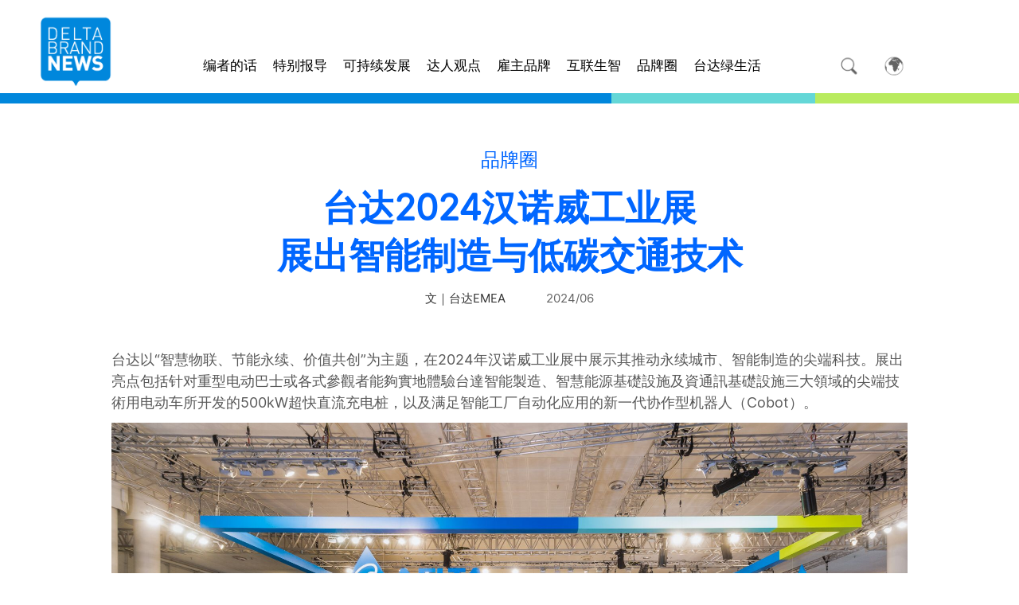

--- FILE ---
content_type: text/html; charset=utf-8
request_url: https://brandnews.deltaww.com/SC/BrandCircleDetail/12542
body_size: 17451
content:
<!DOCTYPE html>
<html lang="zh-cn" >
<head>
    <meta http-equiv="Content-Type" content="text/html; charset=utf-8" />
    <meta content="telephone=no" name="format-detection" />
    <meta name="viewport" content="width=device-width, initial-scale=1.0">
    <meta http-equiv="X-UA-Compatible" content="IE=edge" />
    <title>台达2024汉诺威工业展 展出智能制造与低碳交通技术_DELTA BRAND NEWS 品牌雙月刊</title>
    
    <meta name="description" content="DELTA BRAND NEWS 品牌雙月刊" />
   
     <meta name="twitter:imgae:src" content='/upload/Image/20240527/8ba1c7da7ee34607b6296a4b55082627.jpg' />
    <link rel="image_src" type="image/jpeg" href='/upload/Image/20240527/8ba1c7da7ee34607b6296a4b55082627.jpg' />
    <meta property='og:site_name' content='DELTA BRAND NEWS 品牌双月刊' />
    <meta property='og:type' content='article' />
    <meta property='og:title' content='台达2024汉诺威工业展 展出智能制造与低碳交通技术_DELTA BRAND NEWS 品牌雙月刊' />
    <meta property='og:image' content='/upload/Image/20240527/8ba1c7da7ee34607b6296a4b55082627.jpg' />
    <meta property='og:description' content='DELTA BRAND NEWS 品牌雙月刊' />
    <meta property='og:url' content='/SC/BrandCircleDetail?id=12542' />


    

    <link href="/Theme/Styles/base.css?1111" rel="stylesheet"/>
<link href="/Theme/Styles/swiper.min.css?1111" rel="stylesheet"/>
<link href="/Theme/Styles/animate.min.css?1111" rel="stylesheet"/>
<link href="/Theme/Styles/font_cn.css?1111" rel="stylesheet"/>
<link href="/Theme/Styles/style.css?1111" rel="stylesheet"/>



    
    

</head>
<body>


<div class="header">
    <div class="header_cont clearfix">
        <i class="color_strip"></i>
        <a href="/SC/Index" class="logo">
            <img src="/Theme/Images/header_logo.png" alt="">
        </a>
        <div class="header_right">
            <div class="nav clearfix">
                

                        <a href="/SC/Editor">编者的话</a>
                        <a href="/SC/Special">特别报导</a>
                        <a href="/SC/Sustainability">可持续发展</a>
                        <a href="/SC/Insights">达人观点</a>
                        <a href="/SC/Employer">雇主品牌</a>
                        <a href="/SC/IoTSolutions">互联生智</a>
                        <a href="/SC/BrandCircle">品牌圈</a>
                        <a href="/SC/GreenLife">台达绿生活</a>

                <!-- <div class="navdrop">
                    <div class="current">精彩回顧</div>
                    <div class="dropdown clearfix">
                        <a href="/SC/Insights">品牌人物</a>
                        <a href="/SC/Download">PDF下載</a>
                    
                    </div>
                </div> -->
            </div>

            <div class="search">
                <input type="text" name="search">
                <img src="/Theme/Images/header_search.png" id="btn_search" alt="" class="icon">
            </div>

            
            <div class="language">
                <div class="current"><img src="/Theme/Images/globe.png" width="35%" /></div>
                <div class="dropdown">
                    <a href="/">繁中</a>
                    <a href="/EN">EN</a>
                </div>
            </div>
        </div>
    </div>
</div>

<div class="phone_head">
    <div class="headcont">
        <div class="headtop">
            <a href="/SC/Index" class="logo">
                <img src="/Theme/Images/header_logo.png" alt="">
            </a>
            <div class="sideicon">
                <div class="meun"></div>
                <div class="close"></div>
            </div>
            <i class="color_strip"></i>
        </div>


        <div class="sidecont">
            <div class="search">
                <img src="/Theme/Images/header_search1.png" id="btn_searchPhone" alt="">
                <input type="text" name="search" placeholder="SEARCH">
            </div>
            <ul class="nav">
                

                        <li>
                            <a href="/SC/Editor" class="navlist">编者的话</a>
                        </li>
                        <li>
                            <a href="/SC/Special" class="navlist">特别报导</a>
                        </li>
                        <li>
                            <a href="/SC/Sustainability" class="navlist">可持续发展</a>
                        </li>
                        <li>
                            <a href="/SC/Insights" class="navlist">达人观点</a>
                        </li>
                        <li>
                            <a href="/SC/Employer" class="navlist">雇主品牌</a>
                        </li>
                        <li>
                            <a href="/SC/IoTSolutions" class="navlist">互联生智</a>
                        </li>
                        <li>
                            <a href="/SC/BrandCircle" class="navlist">品牌圈</a>
                        </li>
                        <li>
                            <a href="/SC/GreenLife" class="navlist">台达绿生活</a>
                        </li>

                <!-- <li>
                    <div class="navlast">
                        <div class="current">
                            <span>精彩回顧 <img src="/Theme/Images/jia.png" alt="" class="img1"> <img src="/Theme/Images/jian.png" alt="" class="img2"></span>
                        </div>
                        <div class="secondary">
                            
                            <a href="/SC/Insights">品牌人物</a>
                            <a href="/SC/Download">PDF下載</a>
                          
                        </div>
                    </div>
                </li> -->
            </ul>

            <div class="language clearfix">
                <a href="/SC/Index">简中</a>
                <a href="/Home/Index">繁中</a>              
                <a href="/EN/Index">EN</a>
            </div>
        </div>
    </div>
</div>
    

<!-- 特别报导加类名 report  互聊生智加类名interconnect   可持续发展加类名continued   雇主品牌加类名employer  品牌圈加类名brand_circle  -->
<div class="article_details brand_circle margintop">
    <div class="cont clearfix">
        <div class="baseinfo">
            <div class="label">品牌圈</div>
            <div class="tit">
                台达2024汉诺威工业展 展出智能制造与低碳交通技术
            </div>
            <div class="subtit">
                
            </div>
            <div class="author">
                <span class="name">文｜台达EMEA</span>
                <span class="time">2024/06</span>
            </div>
        </div>
    <div class="text">
        <p>台达以&ldquo;智慧物联、节能永续、价值共创&rdquo;为主题，在2024年汉诺威工业展中展示其推动永续城市、智能制造的尖端科技。展出亮点包括针对重型电动巴士或各式參觀者能夠實地體驗台達智能製造、智慧能源基礎設施及資通訊基礎設施三大領域的尖端技術用电动车所开发的500kW超快直流充电桩，以及满足智能工厂自动化应用的新一代协作型机器人（Cobot）。<a href="http://www.delta-emea.com/en-GB/landing/HM24" target="_blank"><img alt="" src="/upload/userfiles/images/20240521143823_007.jpg" style="width: 1000px; height: 666px;" /></a><small>台达于2024汉诺威工业展展出智能制造与低碳交通解决方案</small></p>

<p>台达EMEA（欧洲、中东和非洲）总裁暨总经理Dalip Sharma表示：&ldquo;台达对可持续发展的承诺与自身商业模式、提供的创新方案紧密结合，这不仅是这次展会重点，也呼应了欧洲实现净零排放的努力。通过内部碳定价等积极永续政策，台达EMEA的工厂、研发中心及办公室在2023年就提前实现了RE100使用再生电力的目标。此外，我们也很荣幸能够展示在NVIDIA Omniverse&trade;平台上开发的崭新工厂数字孪生，在智能生产示范产在线的应用。&rdquo;</p>

<p>在约400平方公尺的台达展位中，参观者能够实地体验台达智能制造、智能能源基础设施及资通讯基础设施三大领域的尖端技术：</p>

<p><strong>智能工厂转型</strong><br />
台达EMEA机电事业群资深总监Michael Mayer-Rosa表示：&ldquo;我们很高兴能整合台达在设备、流程和工厂自动化领域累积的专业，推出D-Bot系列协作型机器人。D-Bot协作型机器人拥有快速部署和简单操作的优势，提供即插即用的功能及直觉的编程方式，不仅提升台达在智能工厂自动化的整体能力，亦满足产业对弹性和效率的迫切需求。D-Bot载重能力最高可达30公斤，工作半径可达1,800 mm（180公分），并兼容EtherCAT、CODESYS和Modbus等通讯协议，确保以最高精准度实现取放件、堆垛和焊接等应用。&rdquo;<br />
<small><img alt="" src="/upload/userfiles/images/20240523170403_184.jpg" style="width: 1000px; height: 332px;" />D-Bot协作型机器人拥有快速部署和简单操作的优势</small></p>

<p>台达这次也展示通过NVIDIA Omniverse所开发的数字孪生，整合不同装置的3D数据，简化了应用机器人的示范生产线上，托盘和物件侦测的模拟过程，并提高合成数据生成能力。此解决方案将可在实际生产开始之前，节省规划、优化产线的时间。</p>

<p><strong>助力能源转型 解决电网挑战</strong><br />
台达以其包括光伏发电系统、储能系统、涵盖多种规格的交流和直流电动车充电桩，以及先进的电动车充电管理系统等全方位智能能源基础设施解决方案支持能源转型。本次展会，台达展示了大功率的直流快速充电站应用情境，包含可用于车队充电、公共充电的全新500 kW超快直流充电桩UFC 500，以及DeltaGrid&reg; EVM电动车充电管理系统。整合电动车充电桩与充电管理系统的台达智能能源解决方案，可助力优化场域能源使用效率，以科技协助电网应对快速成长的电动车充电需求。<img alt="" src="/upload/userfiles/images/20240523170425_758.jpg" style="width: 1000px; height: 332px;" /><small>全新500 kW超快直流充电桩UFC 500亦是展场吸睛亮点</small></p>

<p><strong>数字化转型时代 强而有力的资通讯基础设施</strong><br />
此次展会中，台达也展示了为客户建立资通讯基础设施的坚强实力。针对高效率、高可靠性和扩充性等需求，提供全面的资通讯基础设施解决方案，应用范围涵盖预制型、边缘计算数据中心以及5G通讯等，在IIoT工业物联网与数字化转型的趋势中，协助提高能源效率和生产力。</p>

<p>台达2024汉诺威工业展活动页：<u><a href="http://www.delta-emea.com/en-GB/landing/HM24" target="_blank">www.delta-emea.com/en-GB/landing/HM24</a></u><br />
<img alt="" src="/upload/userfiles/images/20240521143256_101.jpg" style="width: 1000px; height: 665px;" /><small>参观者实地体验台达智能制造、智能能源基础设施及资通讯基础设施三大领域技术</small></p>
    </div>
    <div class="share">
        
<span>SHARE</span>
<div class="group clearfix share">
    <a data-href="https://www.facebook.com/sharer.php?u=" class="link aaa" >
        <img src="/Theme/Images/share1.png" alt="" class="img1">
        <img src="/Theme/Images/share1_1.png" alt="" class="img2">
    </a>
    <a data-href="https://twitter.com/intent/tweet?text=" class="link" id='atweet'>
        <img src="/Theme/Images/share2.png" alt="" class="img1">
        <img src="/Theme/Images/share2_1.png" alt="" class="img2">
    </a>
    <a data-href="https://www.linkedin.com/share?title={title}&url=" class="link aaa ">
        <img src="/Theme/Images/share3.png" alt="" class="img1">
        <img src="/Theme/Images/share3_1.png" alt="" class="img2">
    </a>
    <a data-href="https://social-plugins.line.me/lineit/share?url=" class="link aaa">
        <img src="/Theme/Images/share4.png" alt="" class="img1">
        <img src="/Theme/Images/share4_1.png" alt="" class="img2">
    </a>
</div>
<script src="/Theme/Js/jquery-2.1.4.js"></script>
<script src="https://kit.fontawesome.com/5ebed0c2a0.js" crossorigin="anonymous"></script>
<script>
    $(function () {
        $(".share a.aaa").click(function () {
            var url = window.location.href;
            var href = $(this).data("href");
            window.open(href + url);
        });
    });
	
	$(function () {
        $("#atweet").click(function () {
            var url = window.location.href;
            var href = $(this).data("href");			
			let titleValue = $(document).attr('title');
			let openURL =href + titleValue + ' ' + url;			
			//alert(openURL);
            window.open(openURL);
        });
    });

</script>

<!-- AddToAny BEGIN
<div class="a2a_kit a2a_kit_size_32 a2a_default_style " style="display:inline-block;">
    <a class="a2a_button_facebook">
        </a>
        <a class="a2a_button_twitter">
            </a>
            <a class="a2a_button_linkedin">
                </a>
                <a class="a2a_button_line"></a>
</div>
<script>var a2a_config = a2a_config || {};
                        a2a_config.locale = "zh-TW";</script>
<script async src="https://static.addtoany.com/menu/page.js"></script>
<!-- AddToAny END -->

    </div>
</div>
</div>

<div class="public_more type_b">
    <div class="cont">
        <div class="group clearfix">


                    <a href="/SC/BrandCircleDetail/12540" class="list">
                        <div class="img">
                            <img src="/upload/Image/20240521/37459c3319384667951ffa0f58de56f6.jpg" alt="" class="lazyload">
                            <div class="mask">
                                <div class="bg"></div>
                                <span>READ MORE</span>
                                <i></i>
                            </div>
                        </div>
                        <div class="text">
                            <div class="label">2024/06</div>
                            <h2 class="ellipsis_3">
                                体验电影技术演进 台达4K投影助力法国主题乐园新展演
                            </h2>
                        </div>
                    </a>


                    <a href="/SC/BrandCircleDetail/12543" class="list">
                        <div class="img">
                            <img src="/upload/Image/20240521/4003488450844cabbad00844a3eb749a.jpg" alt="" class="lazyload">
                            <div class="mask">
                                <div class="bg"></div>
                                <span>READ MORE</span>
                                <i></i>
                            </div>
                        </div>
                        <div class="text">
                            <div class="label">2024/06</div>
                            <h2 class="ellipsis_3">
                                关注城市生物多样性 台达在大陆首次开展城市自然观察
                            </h2>
                        </div>
                    </a>


        </div>
    </div>
</div>


    <div class="footer">
        <div class="footer_cont clearfix">
            <div class="copy">
                <img src="/Theme/Images/footer_logo.png" alt="" class="icon">
                <div class="footer_content">
                    <a href="/SC/Download"><img src="/Theme/Images/fdownload.png" alt="" width="20" height="20" class="icon">精彩回顾</a>
                    <span>©2022 Delta Electronics, Inc. All rights reserved.</span>
                </div>
            </div>
            <a href="https://www.deltaww.com" target="_blank"><img src="/Theme/Images/footer_logo1.png" alt="" class="logo"></a>
        </div>
    </div>


    <script src="/Theme/Js/jquery-2.1.4.js"></script>
    <script src="/Theme/Js/swiper.min.js"></script>
    <script src="/Theme/Js/swiper.animate1.0.3.min.js"></script>
    <script src="/Theme/Js/lazysizes.min.js"></script>
    <script src="/Theme/Js/public.js"></script>

    
    



    <script>
        $(function () {
            $("#btn_search,#btn_searchPhone").click(function () {
                var str = $(this).siblings("input[name=search]").val();

                if (str != "") {
                    location.href = "/SC/Search?search=" + encodeURI(str);
                }
            });

            $("input[name=search]").keydown(function (e) {
                if (e.keyCode == 13) {

                    var str = $(this).val();

                    if (str != "") {
                        location.href = "/SC/Search?search=" + encodeURI(str);
                    }
                }

            });

        });
    </script> 

</body>
</html>

--- FILE ---
content_type: text/css
request_url: https://brandnews.deltaww.com/Theme/Styles/base.css?1111
body_size: 5122
content:
@charset "utf-8";
/* CSS Document */
html { font-size: 20px; min-height: 100%; }
body { font-size: 20px; margin: 0 auto;}

* { -webkit-tap-highlight-color: rgba(0,0,0,0); -webkit-tap-highlight-color: transparent;}
* {
    margin: 0;
    padding: 0;
    box-sizing: border-box;
}

body, div, dl, dt, dd, ul, ol, li, h1, h2, h3, h4, h5, h6, pre,
form, fieldset, input, textarea, p, blockquote, th, td, img, span { padding: 0; margin: 0; }

fieldset, img { border: unset; }
address, caption, cite, code, dfn, em, th, var, i { font-weight: normal; font-style: normal; }
ol, ul, li { list-style: none; }
div, dl, dt, dd, ol, ul, li { zoom: 1; }
caption, th { text-align: left; }
h1, h2, h3, h4, h5, h6 { font-weight: normal; font-size: 100%; }
q:before, q:after { content: ''; }
abbr, acronym { border: 0; }
b, strong { font-weight: bold; }
a, img, button, input, textarea { -webkit-tap-highlight-color: rgba(255,255,255,0); }
table { border-collapse: collapse; }
input, textarea { outline: 0; resize: none; border: 0; }
button,
input,
optgroup,
textarea { -webkit-appearance: none; color: inherit; font: inherit; margin: 0; }
select { color: inherit; font: inherit; margin: 0; }
button { overflow: visible; }
button,
select { text-transform: none; }
input[type="text"] { border-radius: 0; }
button,
html input[type="button"],
input[type="reset"],
input[type="submit"] { -webkit-appearance: button; cursor: pointer; }
button[disabled],
html input[disabled] { cursor: default; }
button::-moz-focus-inner,
input::-moz-focus-inner { border: 0; padding: 0; }

input { line-height: normal; box-sizing: border-box; }
input[type="checkbox"],
input[type="radio"] { box-sizing: border-box; padding: 0; }
input[type="number"]::-webkit-inner-spin-button,
input[type="number"]::-webkit-outer-spin-button { height: auto; }
input[type="search"] { -webkit-appearance: textfield; -moz-box-sizing: content-box; -webkit-box-sizing: content-box; box-sizing: content-box; }
input[type="search"]::-webkit-search-cancel-button,
input[type="search"]::-webkit-search-decoration { -webkit-appearance: none; }
/*label { display: inline-block; max-width: 100%; font-weight: bold; }*/

img { border: 0; vertical-align: middle;}
a { text-decoration: none; color: #666666; }
a:hover { text-decoration: none; }
.fl { float: left; }
.fr { float: right; }
.clearfix:after { content: "."; display: block; height: 0; font-size: 0; clear: both; visibility: hidden; }
.clearfix { +height:1%; }
.hide { display: none; }
.pr { position: relative; }
.pa { position: absolute; }
.vertical { display: inline-block; vertical-align: middle; }
.center { text-align: center; }
.hidden { overflow: hidden; }

.ellipsis { overflow: hidden; text-overflow: ellipsis; display: block; white-space: nowrap; }

.ellipsis_2 { overflow: hidden; text-overflow: ellipsis; display: -webkit-box; -webkit-line-clamp: 2; -webkit-box-orient: vertical; }

.ellipsis_3 { overflow: hidden; text-overflow: ellipsis; display: -webkit-box; -webkit-line-clamp: 3; -webkit-box-orient: vertical; }
.ellipsis_4 { overflow: hidden; text-overflow: ellipsis; display: -webkit-box; -webkit-line-clamp: 4; -webkit-box-orient: vertical; }
.ellipsis_7 { overflow: hidden; text-overflow: ellipsis; display: -webkit-box; -webkit-line-clamp: 7; -webkit-box-orient: vertical; }
.ellipsis_5 { overflow: hidden; text-overflow: ellipsis; display: -webkit-box; -webkit-line-clamp: 5; -webkit-box-orient: vertical; }
.ellipsis_6 { overflow: hidden; text-overflow: ellipsis; display: -webkit-box; -webkit-line-clamp: 6; -webkit-box-orient: vertical; }
.flex { position: relative; display: -webkit-box; display: -webkit-flex; display: flex; }

.flex_center { position: relative; display: -webkit-box; display: -webkit-flex; display: flex; align-items: center; -webkit-box-align: center; -webkit-align-items: center; }

.flex_end { position: relative; display: -webkit-box; display: -webkit-flex; display: flex; align-items: flex-end; -webkit-box-align: flex-end; -webkit-align-items: flex-end; }

.flex_1 { -webkit-box-flex: 1; -webkit-flex: 1; flex: 1; min-width: 0; }





/*背景色*/


/*文字大小*/
.f0 { font-size: 0; }
.f10 { font-size: 1.0rem; }
.f11 { font-size: 1.1rem; }
.f12 { font-size: 1.2rem; }
.f13 { font-size: 1.3rem; }
.f14 { font-size: 1.4rem; }
.f15 { font-size: 1.5rem; }
.f16 { font-size: 1.6rem; }
.f17 { font-size: 1.7rem; }
.f18 { font-size: 1.8rem; }
.f19 { font-size: 1.9rem; }
.f20 { font-size: 2.0rem; }
.f21 { font-size: 2.1rem; }
.f22 { font-size: 2.2rem; }
.f23 { font-size: 2.3rem; }
.f24 { font-size: 2.4rem; }



@font-face {
  font-family: "DeltaSans";
  src: url('/fonts/DeltaSans-Regular.eot');
  src: url('/fonts/DeltaSans-Regular.eot?#iefix') format('embedded-opentype'),
      url('/fonts/DeltaSans-Regular.woff2') format('woff2'),
      url('/fonts/DeltaSans-Regular.woff') format('woff'),
      url('/fonts/DeltaSans-Regular.ttf') format('truetype'),
      url('/fonts/DeltaSans-Regular.svg#../fonts/DeltaSans-Regular') format('svg');
}






--- FILE ---
content_type: text/css
request_url: https://brandnews.deltaww.com/Theme/Styles/font_cn.css?1111
body_size: 1167
content:
/* body { font-family: "font_regular"} */
@font-face {
    font-family: 'font_regular';
    src: url('/fonts/msyh.eot');
    src: url('/fonts/msyh.eot?#iefix') format('embedded-opentype'),
        url('/fonts/msyh.woff2') format('woff2'),
        url('/fonts/msyh.woff') format('woff'),
        url('/fonts/msyh.ttf') format('truetype'),
        url('/fonts/msyh.svg#../fonts/msyh') format('svg');
}

body { font-family: "DeltaSans"}
@font-face {
    font-family: 'DeltaSans';
    src: url('/fonts/DeltaSans-Regular.eot');
    src: url('/fonts/DeltaSans-Regular.eot?#iefix') format('embedded-opentype'),
        url('/fonts/DeltaSans-Regular.woff2') format('woff2'),
        url('/fonts/DeltaSans-Regular.woff') format('woff'),
        url('/fonts/DeltaSans-Regular.ttf') format('truetype'),
        url('/fonts/DeltaSans-Regular.svg#../fonts/msyh') format('svg');
}

/* @import url('https://fonts.googleapis.com/css2?family=Noto+Sans+SC:wght@100;300;400;500;700;900&display=swap'); */
body,h1,h2,h3,h4,h5,h6,p,a,li,span{/* font-family: 'Noto Sans SC', sans-serif!important; */font-family: 'DeltaSans', 'Microsoft YaHei', sans-serif!important;}

--- FILE ---
content_type: text/css
request_url: https://brandnews.deltaww.com/Theme/Styles/style.css?1111
body_size: 91721
content:
@charset "UTF-8";
input {
    -webkit-user-select: unset !important;
    -moz-user-select: unset !important;
    /*����*/
    -webkit-user-select: unset !important;
    /*webkit������*/
    -ms-user-select: unset !important;
    /*IE10*/
    /*-khtml-user-select:none;!*����������*!*/
    user-select: unset !important;
}

.header {
    height: 120px;/* 181px */
    width: 100%;
}

.header .header_cont {
    padding: 20px 100px 20px 100px;/* 32px 100px 47px 100px */
    position: fixed;
    top: 0;
    left: 0;
    width: 100%;
    box-sizing: border-box;
    z-index: 99;
    backdrop-filter: saturate(180%) blur(20px);
    -webkit-backdrop-filter: saturate(180%) blur(20px);
    -moz-backdrop-filter: saturate(180%) blur(20px);
    -ms-backdrop-filter: saturate(180%) blur(20px);
    background-color: rgba(255, 255, 255, 0.6);
}

.header .header_cont::after {
    position: absolute;
    bottom: 0;
    left: 0;
    width: 60%;
    height: 13px;/* 10px */
    background-color: #0087dc;
    font-size: 0;
    content: '';
    visibility: inherit;
}

.header .header_cont::before {
    position: absolute;
    bottom: 0;
    left: 60%;
    width: 20%;
    height: 13px;/* 10px */
    background-color: #64d7d7;
    font-size: 0;
    content: '';
    visibility: inherit;
}

.header .header_cont .color_strip {
    position: absolute;
    bottom: 0;
    right: 0;
    width: 20%;
    height: 13px;/* 10px */
    background-color: #b9eb5f;
    font-size: 0;
    content: '';
    visibility: inherit;
}

.header .header_cont .logo {
    float: left;
    display: inline-block;
}

.header .header_cont .logo img {
    width: 90px;/* 102px */
    height: 90px;/* 102px */
}

.header .header_cont .header_right {
    float: right;
    padding-top: 35px;
}

.header .header_cont .header_right .nav {
    float: left;
}

.header .header_cont .header_right .nav a {
    display: inline-block;
    font-size: 18px;
    color: #000;/* #646464 */
    float: left;
    margin-right: 45px;
    line-height: 45px;
}

.header .header_cont .header_right .nav a:nth-child(1):hover {
    color: #999;
}

.header .header_cont .header_right .nav a:nth-child(2):hover {
    color: #1e50c8;
}

.header .header_cont .header_right .nav a:nth-child(3):hover {
    color: #099;
}

.header .header_cont .header_right .nav a:nth-child(4):hover {
    color: #c60;
}

.header .header_cont .header_right .nav a:nth-child(5):hover {
    color: #c90;
}

.header .header_cont .header_right .nav a:nth-child(6):hover {
    color: #99cc33;
}

.header .header_cont .header_right .nav a:nth-child(7):hover {
    color: #06f;
}

.header .header_cont .header_right .nav a:nth-child(8):hover {
    color: #063;
}

.header .header_cont .header_right .nav .navdrop {
    display: inline-block;
    float: left;
    position: relative;
    cursor: default;
}

.header .header_cont .header_right .nav .navdrop .current {
    font-size: 18px;
    color: #000;/* #646464; */
    line-height: 45px;
}

.header .header_cont .header_right .nav .navdrop .dropdown {
    position: absolute;
    left: 50%;
    top: 45px;
    transform: translateX(-50%);
    box-shadow: 0px 0px 2px 1px #f3f3f3;
    display: none;
}

.header .header_cont .header_right .nav .navdrop .dropdown a {
    display: block;
    font-size: 18px;
    color: #000;/* #646464 */
    min-width: 115px;
    float: left;
    background-color: rgba(255, 255, 255, 0.7);
    text-align: center;
    margin-right: 0;
    margin-left: 0;
    line-height: 30px;
    padding: 10px 0;
}

.header .header_cont .header_right .nav .navdrop .dropdown a:hover {
    background-color: #0087dc;
    color: #fff;
}

.header .header_cont .header_right .nav .navdrop:hover .current {
    color: #585858; /* #646464 */
}

.header .header_cont .header_right .nav .navdrop:hover .dropdown {
    display: block;
}

.header .header_cont .header_right .search {
    float: left;
    padding-left: 10px;
    width: 110px;
    height: 45px;
    position: relative;
}

.header .header_cont .header_right .search .icon {
    width: 21px;
    height: 21px;
    cursor: pointer;
    position: absolute;
    top: 50%;
    left: 80px;/* 90px */
    transform: translateY(-50%);
    transition-duration: 0.3s;
}

.header .header_cont .header_right .search input {
    display: inline-block;
    line-height: 25px;
    height: 25px;
    font-size: 12px;
    color: #585858; /* #646464 */
    width: 87px;
    box-sizing: border-box;
    position: absolute;
    right: 0;
    top: 10px;
    transition-duration: 0.5s;
    overflow: hidden;
    opacity: 0;
    padding-left: 5px;
    border-bottom: 1px solid #585858;/* #646464 */
}

.header .header_cont .header_right .search input::after {
    position: absolute;
    font-size: 0;
    content: '';
    left: -100%;
    bottom: 2px;
    width: 100%;
    height: 1px;
    background-color: #646464;
    transition-duration: 0.5s;
}

.header .header_cont .header_right .search span {
    display: inline-block;
    line-height: 25px;
    height: 25px;
    font-size: 12px;
    color: #646464;
    width: 87px;
    box-sizing: border-box;
    position: absolute;
    right: 0;
    top: 10px;
    transition-duration: 0.5s;
    overflow: hidden;
    opacity: 0;
}

.header .header_cont .header_right .search span::after {
    position: absolute;
    font-size: 0;
    content: '';
    left: -100%;
    bottom: 2px;
    width: 100%;
    height: 1px;
    background-color: #646464;
    transition-duration: 0.5s;
}

.header .header_cont .header_right .search:hover .icon {
    left: 5px;/*30px*/
}

.header .header_cont .header_right .search:hover span {
    opacity: 1;
}

.header .header_cont .header_right .search:hover span::after {
    left: 0;
}

.header .header_cont .header_right .search:hover input {
    opacity: 1;
    background: transparent;
}

.header .header_cont .header_right .search:hover input::after {
    left: 0;
}

.header .header_cont .header_right .language {
    float: left;
    width: 50px;
    position: relative;
    cursor: default;
}

.header .header_cont .header_right .language .current {
    font-size: 18px;
    color: #000;/* #646464 */
    line-height: 45px;
    text-align: center;
    cursor: pointer;
    font-family: "DeltaSans";
    width: 75px;
}

.header .header_cont .header_right .language .dropdown {
    position: absolute;
    left: 70%;/* 50% */
    top: 45px;
    transform: translateX(-50%);
    box-shadow: 0px 0px 2px 1px #f3f3f3;
    display: none;
    width: 100%;
}

.header .header_cont .header_right .language .dropdown a {
    display: block;
    font-size: 18px;
    color: #000;/* #646464 */
    float: left;
    background-color: rgba(255, 255, 255, 0.7);
    text-align: center;
    margin-right: 0;
    margin-left: 0;
    line-height: 30px;
    padding: 10px 0;
    width: 100%;
    font-family: "DeltaSans";
}

.header .header_cont .header_right .language .dropdown a:hover {
    background-color: #0087dc;
    color: #fff;
}

.header .header_cont .header_right .language:hover .dropdown {
    display: block;
}

.header .header_cont .header_right.en .nav a {
    font-size: 15px;
    line-height: 19px;
    text-align: center;
    padding: 5px 0;
    float: unset;
    vertical-align: middle;
    margin-right: 40px;
}

.header .header_cont .header_right.en .nav .navdrop {
    float: right;
}

.header .header_cont .header_right.en .nav .navdrop .current {
    font-size: 15px;
    line-height: 19px;
    text-align: center;
    padding: 5px 0;
}

.header .header_cont .header_right.en .nav .navdrop .dropdown {
    top: 48px;
}

.header .header_cont .header_right.en .nav .navdrop .dropdown a {
    font-size: 15px;
    line-height: 19px;
    padding: 8px 0;
}

.header .header_cont .header_right.en .search {
    padding-top: 13px;
}

.header .header_cont .header_right.en .language .current {
    font-size: 15px;
    line-height: 48px;
}

.header .header_cont .header_right.en .language .dropdown {
    top: 48px;
}

.header .header_cont .header_right.en .language .dropdown a {
    font-size: 15px;
}

.phone_head {
    display: none;
}

.footer {
    background-color: #0087dc;
}

.footer .footer_cont {
    padding: 20px 100px;
}

.footer .footer_cont .copy {
    float: left;
}

.footer .footer_cont .copy span {
    /* margin-left: 75px; */
    font-family: "DeltaSans";
    font-size: 13px;
    color: #ffffff;
    display: inline-block;
    vertical-align: bottom;
    padding-bottom: 5px;
}

.footer .footer_cont .copy img {
    width: 80px;/* 102px */
    height: 80px;/* 102px */
}

.footer .footer_cont .logo {
    float: right;
    margin-top: 25px;
    width: 164px;
    height: 51px;
}

.indexbanner {
    width: 100%;
    overflow: hidden;
}

.indexbanner .indexswi {
    position: relative;
}

.indexbanner .indexswi .swiper-pagination {
    display: none;
}

.indexbanner .indexswi .swiper-slide {
    width: 100%;
    height: auto;
    position: relative;
    overflow: hidden;
}

.indexbanner .indexswi .swiper-slide .pcimg {
    width: 100%;
    height: auto;
}

.indexbanner .indexswi .swiper-slide .phoneimg {
    display: none;
}

.indexbanner .indexswi .swiper-slide .slidecont {
    width: 900px;
    position: absolute;
    left: calc(50% - 450px);
    bottom: 40px;
    padding: 0 30px;
    box-sizing: border-box;
    /*left: 50%;
        transform: translateX(-50%);*/
    text-align: center;
    width: 100%;
    height: auto;
    left: 0;
    bottom: 0;
    background-color: rgba(0, 135, 220, 0.8);
    padding: 30px;
    min-height: 135px;
}

.indexbanner .indexswi .swiper-slide .slidecont .label {
    font-size: 24px;
    color: #ffffff;
    line-height: 1.3;
    margin-bottom: 5px;
    position: relative;
    z-index: 1;
}

.indexbanner .indexswi .swiper-slide .slidecont .tit {
    /*font-size: 45px;*/
    font-size: 35px;
    color: #ffffff;
    font-weight: bold;
    line-height: 1.3;
    position: relative;
    z-index: 1;
}

.indexbanner .indexswi .swiper-slide .slidecont .Subtitle {
    color: #ffffff;
    /*font-size: 45px;*/
    font-size: 35px;
    line-height: 1.3;
}

.indexbanner .indexswi .swiper-slide .slidecont .lookmore {
    display: inline-block;
    font-size: 15px;
    color: #ffffff;
    font-family: 'DeltaSans';
    border: 1px solid #ffffff;
    width: 128px;
    height: 40px;
    line-height: 40px;
    text-align: center;
    /*margin-top: 22px;*/
    margin-top: 45px;
    position: relative;
    z-index: 2;
    overflow: hidden;
    position: absolute;
    width: 100%;
    height: 100%;
    display: inline-block;
    opacity: 3;
    left: 0;
    top: 0;
    margin-top: 0;
    border: unset;
    content: '';
    color: transparent;
}

.indexbanner .indexswi .swiper-slide .slidecont .lookmore i {
    position: absolute;
    left: -100%;
    width: 100%;
    height: 100%;
    background-color: #006cb0;
    opacity: 0;
    top: 0;
    font-size: 0;
    content: '';
    opacity: 0;
    transition-duration: 0.5s;
    z-index: 1;
}

.indexbanner .indexswi .swiper-slide .slidecont .lookmore em {
    position: relative;
    z-index: 2;
}

.indexbanner .indexswi .swiper-slide .slidecont .lookmore:hover {
    /*i {
                    opacity: 1;
                    left: 0;
                }*/
}

.indexbanner .indexswi .swiper-button-prev,
.indexbanner .indexswi .swiper-button-next {
    top: 50%;
    transform: translateY(-50%) !important;
    margin-top: unset;
    background-image: unset;
    width: unset;
    height: unset;
    background-size: unset !important;
    z-index: 10;
    position: absolute;
}

.indexbanner .indexswi .swiper-button-prev .icon,
.indexbanner .indexswi .swiper-button-next .icon {
    border: 1px solid #dfdfdf;
    width: 48px;
    height: 48px;
    position: relative;
    display: inline-block;
    overflow: hidden;
}

.indexbanner .indexswi .swiper-button-prev .icon img,
.indexbanner .indexswi .swiper-button-next .icon img {
    position: absolute;
    top: 50%;
    left: 50%;
    transform: translate(-50%, -50%);
    z-index: 3;
}

.indexbanner .indexswi .swiper-button-prev .icon::after,
.indexbanner .indexswi .swiper-button-next .icon::after {
    position: absolute;
    left: -100%;
    width: 100%;
    height: 100%;
    background-color: #006cb0;
    opacity: 0;
    top: 0;
    font-size: 0;
    content: '';
    opacity: 0;
    transition-duration: 0.5s;
    z-index: 2;
}

.indexbanner .indexswi .swiper-button-prev span,
.indexbanner .indexswi .swiper-button-next span {
    font-size: 20px;
    color: #ffffff;
    line-height: 28px;
    padding: 10px 0;
    display: inline-block;
    opacity: 0;
    transition-duration: 0.5s;
}

.indexbanner .indexswi .swiper-button-prev:hover .icon::after,
.indexbanner .indexswi .swiper-button-next:hover .icon::after {
    opacity: 1;
    left: 0;
}

.indexbanner .indexswi .swiper-button-prev:hover span,
.indexbanner .indexswi .swiper-button-next:hover span {
    opacity: 1;
}

.indexbanner .indexswi .swiper-button-prev {
    left: 100px;
}

.indexbanner .indexswi .swiper-button-prev .icon {
    float: left;
}

.indexbanner .indexswi .swiper-button-prev span {
    margin-left: 15px;
    float: left;
}

.indexbanner .indexswi .swiper-button-next {
    right: 100px;
}

.indexbanner .indexswi .swiper-button-next .icon {
    float: right;
}

.indexbanner .indexswi .swiper-button-next span {
    float: left;
    margin-right: 15px;
}

.indexbanner .indexswi .swiper-button-next.swiper-button-disabled,
.indexbanner .indexswi .swiper-button-prev.swiper-button-disabled {
    opacity: 1;
}

.indexlink .linkswi {
    overflow: hidden;
    position: relative;
}

.indexlink .linkswi .swiper-slide {
    overflow: hidden;
}

.indexlink .linkswi .swiper-slide .slidecont {
    width: 1300px;
    margin: 0 auto;
    padding: 0 30px;
    box-sizing: border-box;
    padding-top: 78px;
    padding-bottom: 100px;
}

.indexlink .linkswi .swiper-slide .slidecont .img {
    position: relative;
    width: 676px;
    height: 451px;
    float: left;
}

.indexlink .linkswi .swiper-slide .slidecont .img .border {
    border-style: solid;
    border-width: 4px;
    width: 100%;
    height: 100%;
    box-sizing: border-box;
    position: absolute;
    z-index: 1;
    top: 50px;
    left: 0;
}

.indexlink .linkswi .swiper-slide .slidecont .img img {
    width: 100%;
    height: 100%;
    position: absolute;
    z-index: 2;
    left: 100px;
    top: 0;
}

.indexlink .linkswi .swiper-slide .slidecont .textbox {
    float: right;
    width: calc(100% - 875px);
    height: 501px;
    position: relative;
}

.indexlink .linkswi .swiper-slide .slidecont .textbox .text {
    display: inline-block;
    max-width: 100%;
    height: auto;
    position: absolute;
    left: 0;
    bottom: 45px;
}

.indexlink .linkswi .swiper-slide .slidecont .textbox .text span {
    display: block;
    font-size: 20px;
    color: #585858;/* #646464 */
    margin-bottom: 10px;
}

.indexlink .linkswi .swiper-slide .slidecont .textbox .text h2 {
    font-size: 30px;
    color: #000; /* #646464 */
    font-weight: bold;
    line-height: 1.2;
    margin-bottom: 100px;
}

.indexlink .linkswi .swiper-slide .slidecont .textbox .text a {
    display: inline-block;
    border: 1px solid #585858;/* #646464 */
    width: 128px;
    line-height: 38px;
    text-align: center;
    font-size: 15px;
    color: #585858;/* #646464 */
    font-family: "DeltaSans";
    position: relative;
    overflow: hidden;
    transition-duration: 0.5s;
}

.indexlink .linkswi .swiper-slide .slidecont .textbox .text a i {
    position: absolute;
    left: -100%;
    width: 100%;
    height: 100%;
    background-color: #006cb0;
    opacity: 0;
    top: 0;
    font-size: 0;
    content: '';
    opacity: 0;
    transition-duration: 0.5s;
    z-index: 1;
}

.indexlink .linkswi .swiper-slide .slidecont .textbox .text a em {
    position: relative;
    z-index: 2;
}

.indexlink .linkswi .swiper-slide .slidecont .textbox .text a:hover {
    color: #fff;
    border-color: #006cb0;
}

.indexlink .linkswi .swiper-slide .slidecont .textbox .text a:hover i {
    opacity: 1;
    left: 0;
}

.indexlink .linkswi .swiper-slide .slidecont.reversal .img {
    float: right;
}

.indexlink .linkswi .swiper-slide .slidecont.reversal .img img {
    left: -100px;
}

.indexlink .linkswi .swiper-slide .slidecont.reversal .textbox {
    float: left;
}

.indexlink .linkswi .swiper-pagination-bullets {
    bottom: 25px;
}

.indexlink .linkswi .swiper-pagination-bullet {
    width: 16px;
    height: 16px;
    border-radius: 50%;
    background-color: transparent;
    opacity: 1;
    border: 1px solid #585858;/* #646464 */
    box-sizing: border-box;
    margin: 0 10px;
}

.indexlink .linkswi .swiper-pagination-bullet-active {
    background: #0087dc;
    border: 1px solid #0087dc;
}

.phonelink {
    display: none;
}

.articles {
    background-color: #efefef;
    padding-bottom: 100px;
}

.articles .articles_cont {
    padding: 0 100px;
}

.articles .articles_cont .tit {
    line-height: 1;
    font-size: 36px;
    color: #585858;/* #646464 */
    text-align: center;
    padding: 60px 0 40px 0;/*90px 0 65px 0*/
}

.articles .articles_cont .group .list {
    width: calc(25% - 24px);
    margin-right: 32px;
    float: left;
}

.articles .articles_cont .group .list:nth-last-child(1) {
    margin-right: 0;
}

.articles .articles_cont .group .list .img {
    width: 100%;
    display: block;
    position: relative;
}

.articles .articles_cont .group .list .img .newicon {
    position: absolute;
    left: 0;
    top: 0;
    background-color: #ffaa00;
    line-height: 35px;
    width: 65px;
    font-size: 17px;
    color: #ffffff;
    font-weight: bold;
    font-family: "DeltaSans";
    text-align: center;
}

.articles .articles_cont .group .list .img img {
    width: 100%;
}

.articles .articles_cont .group .list .img .mask {
    position: absolute;
    width: 100%;
    height: 100%;
    top: 0;
    left: 0;
    overflow: hidden;
    z-index: 2;
}

.articles .articles_cont .group .list .img .mask .bg {
    background-color: rgba(255, 255, 255, 0.85);
    position: absolute;
    width: 100%;
    height: 100%;
    top: 0;
    left: -100%;
    transition-duration: 0.3s;
    opacity: 0;
}

.articles .articles_cont .group .list .img .mask span {
    font-size: 20px;
    text-align: center;
    font-family: 'DeltaSans';
    display: inline-block;
    position: absolute;
    left: 75%;
    width: 100%;
    top: 50%;
    transform: translate(-50%, -50%);
    color: #0087dc;
    transition-duration: 0.3s;
    opacity: 0;
}

.articles .articles_cont .group .list .img .mask::after {
    position: absolute;
    bottom: 0;
    left: 0;
    width: 60%;
    height: 4px;
    background-color: #0087dc;
    font-size: 0;
    content: '';
    visibility: inherit;
    transition-duration: 0.3s;
    opacity: 0;
    z-index: 4;
}

.articles .articles_cont .group .list .img .mask::before {
    position: absolute;
    bottom: 0;
    left: 60%;
    width: 20%;
    height: 4px;
    background-color: #64d7d7;
    font-size: 0;
    content: '';
    visibility: inherit;
    transition-duration: 0.3s;
    opacity: 0;
    z-index: 4;
}

.articles .articles_cont .group .list .img .mask i {
    position: absolute;
    bottom: 0;
    right: 0;
    width: 20%;
    height: 4px;
    background-color: #b9eb5f;
    font-size: 0;
    content: '';
    visibility: inherit;
    transition-duration: 0.3s;
    opacity: 0;
    z-index: 4;
}

.articles .articles_cont .group .list .img .mask:hover .bg {
    opacity: 1;
    left: 0;
}

.articles .articles_cont .group .list .img .mask:hover span {
    opacity: 1;
    left: 50%;
}

.articles .articles_cont .group .list .img .mask:hover i {
    opacity: 1;
}

.articles .articles_cont .group .list .img .mask:hover::after,
.articles .articles_cont .group .list .img .mask:hover::before {
    opacity: 1;
}

.articles .articles_cont .group .list .text {
    display: block;
    width: 100%;
    margin-top: 10px;
}

.articles .articles_cont .group .list .text span {
    font-size: 15px;
    line-height: 20px;
    color: #969696;
    margin-bottom: 10px;
    position: relative;
    display: block;
}

.articles .articles_cont .group .list .text span i {
    font-size: 15px;
    color: #969696;
    line-height: 1.3;
    position: absolute;
    top: 0;
    right: 0;
}

.articles .articles_cont .group .list .text p {
    color: #000;/* #646464 */
    font-size: 20px;
    line-height: 1.3;
    height: 90px;/* 78px */
}

.publicbanner {
    width: 100%;
    height: auto;
    overflow: hidden;
    position: relative;
}

.publicbanner .pcimg {
    width: 100%;
    height: auto;
}

.publicbanner .phoneimg {
    display: none;
}

.childbanner {
    width: 100%;
    height: auto;
    overflow: hidden;
    position: relative;
    /*20220527改*/
    display: none;
}

.childbanner .newicon {
    display: none;
}

.childbanner .pcimg {
    width: 100%;
    height: auto;
}

.childbanner .phoneimg {
    display: none;
}

.childbanner .text {
    width: 1300px;
    position: absolute;
    left: calc(50% - 650px);
    bottom: 40px;
    z-index: 2;
}

.childbanner .text .label {
    display: none;
}

.childbanner .text h2 {
    font-size: 36px;
    color: #ffffff;
    line-height: 46px;
    font-weight: bold;
}

.childbanner .text h3 {
    font-size: 36px;
    color: #ffffff;
    line-height: 46px;
}

.childbanner .text a {
    display: inline-block;
    border: 1px solid #fff;
    width: 128px;
    line-height: 38px;
    text-align: center;
    font-size: 15px;
    color: #fff;
    font-family: "DeltaSans";
    position: relative;
    overflow: hidden;
    transition-duration: 0.5s;
    margin-top: 35px;
}

.childbanner .text a i {
    position: absolute;
    left: -100%;
    width: 100%;
    height: 100%;
    background-color: #006cb0;
    opacity: 0;
    top: 0;
    font-size: 0;
    content: '';
    opacity: 0;
    transition-duration: 0.5s;
    z-index: 1;
}

.childbanner .text a em {
    position: relative;
    z-index: 2;
}

.childbanner .text a:hover {
    color: #fff;
    border-color: #006cb0;
}

.childbanner .text a:hover i {
    opacity: 1;
    left: 0;
}

.editors_words .cont {
    width: 1000px;
    overflow: hidden;
    margin: 0 auto;
    padding-bottom: 220px;
}

.editors_words .cont .tit {
    text-align: center;
    font-size: 45px;
    color: #414141;
    font-weight: bold;
    line-height: 1.3;
    padding-top: 70px;
    padding-bottom: 70px;
}

.editors_words .cont .text p {
    font-size: 20px;
    /*font-family: "font_light";*/
    font-weight: normal;
    line-height: 2;
    margin-bottom: 35px;
    color: #646464;
}

.editors_words .cont .author {
    margin-top: 150px;
    display: inline-block;
    float: right;
}

.editors_words .cont .author span {
    /*font-family: "font_light";*/
    font-weight: normal;
    display: inline-block;
    line-height: 1;
    margin-bottom: 15px;
    color: #646464;
}

.editors_words .cont .author img {
    display: block;
}

.article_details .cont {
    width: 1000px;
    margin: 0 auto;
}

.article_details .cont .baseinfo {
    margin-bottom: 50px;
    margin-top: 65px;
}

.article_details .cont .baseinfo .label {
    text-align: center;
    font-size: 24px;
    line-height: 1.3;
    margin-bottom: 15px;
}

.article_details .cont .baseinfo .tit {
    text-align: center;
    font-size: 45px;
    line-height: 60px;
    font-weight: bold;
    word-break: keep-all;
    margin: 0.4rem 0;/* 20231124 新增 */
}

.article_details .cont .baseinfo .subtit {
    text-align: center;
    /*font-size: 45px;*/
    font-size: 40px;
    line-height: 60px;
    margin-bottom: 10px;
}

.article_details .cont .baseinfo .author {
    display: inline-block;
    position: relative;
    left: 50%;
    transform: translateX(-50%);
}

.article_details .cont .baseinfo .author .name {
    display: inline-block;
    font-size: 15px;
    color: #333;/* #646464 */
    line-height: 1.3;
    /*font-family: "font_light";*/
    font-weight: normal;/* lighter */
    margin: 0.2rem 0;
}

.article_details .cont .baseinfo .author .time {
    display: inline-block;
    font-size: 15px;
    color: #646464;
    line-height: 1.3;
    /*font-family: "font_light";*/
    font-weight: lighter;
    margin-left: 45px;
}

.article_details .cont .baseinfo .intr {
    font-size: 20px;
    line-height: 40px;
    /*font-family: "font_light";*/
    font-weight: normal;/* lighter */
    padding: 25px 0;
    margin-top: 25px;/* 75px */
}

.article_details .cont .text em{
    font-style: italic;
    font-weight: inherit;
}

.article_details .cont .text h3 {
    /*font-size: 36px;*/
    font-size: 30px;
    line-height: 1.7;
    margin-bottom: 30px;
}
.article_details .cont .text ul,.article_details .cont .text ol{
    padding-left: 1rem;
}
.article_details .cont .text ul li{
    list-style: disc!important;
}
.article_details .cont .text ol li{
    list-style: decimal!important;
}
.article_details .cont .text p {
    font-size: 18px;/* 20px */
    line-height: 27px;/* 40px */
    color: #585858;
    /*font-family: "font_light";*/
/*     font-weight: normal; */
    margin-bottom: 25px;/* 40px */
}

.article_details .cont .text p img {
    height: 100% !important;
    max-width: 100% !important;
    margin: 0.6rem 0 0;
}

.article_details .cont .text p span {
    display: inline-block;/* block */
    font-size: 20px;
    color: #585858;
    line-height: 40px;
    /*font-family: "font_light";*/
    /* font-weight: normal; */
    margin-top: 10px;
}

.article_details .cont .text .img {
    margin-bottom: 40px;
    /*display: inline-block;
        position: relative;
        left: 50%;
        transform: translateX(-50%);*/
    width: 100%;
}

.article_details .cont .text .img img {
    margin-bottom: 10px;
    max-width: 100%;
}

.article_details .cont .text .img span {
    display: block;
    font-size: 15px;
    color: #585858;
    line-height: 21px;
    /*font-family: "font_light";*/
    font-weight: lighter;
}

.article_details .cont .share {
    margin-top: 110px;
    margin-bottom: 150px;
    text-align: center;
}

.article_details .cont .share span {
    display: block;
    font-size: 20px;
    line-height: 1;
    color: #585858;
    font-family: "DeltaSans";
    margin-bottom: 17px;
}

.article_details .cont .share .group {
    display: inline-block;
    margin-top: 0;
    margin-bottom: 0;
}

.article_details .cont .share .group .link {
    display: inline-block;
    float: left;
    margin-right: 15px;
}

.article_details .cont .share .group .link:nth-last-child(1) {
    margin-right: 0;
}

.article_details .cont .share .group .link img {
    width: 36px;
}

.article_details .cont .share .group .link img.img2 {
    display: none;
}

.article_details .cont .share .group .link:hover img.img1 {
    display: none;
}

.article_details .cont .share .group .link:hover img.img2 {
    display: block;
}

.article_details.report .cont .baseinfo .label {
    color: #1e50c8;
}

.article_details.report .cont .baseinfo .tit {
    color: #1e50c8;
}

.article_details.report .cont .baseinfo .subtit {
    color: #1e50c8;
}

.article_details.report .cont .baseinfo .intr {
    color: #1e50c8;
    border-top: 1px solid #1e50c8;
    border-bottom: 1px solid #1e50c8;
}

.article_details.report .cont .text h3 {
    color: #1e50c8;
}

.article_details.interconnect .cont .baseinfo .label {
    color: #99cc33;
}

.article_details.interconnect .cont .baseinfo .tit {
    color: #99cc33;
}

.article_details.interconnect .cont .baseinfo .subtit {
    color: #99cc33;
}

.article_details.interconnect .cont .baseinfo .intr {
    color: #99cc33;
    border-top: 1px solid #99cc33;
    border-bottom: 1px solid #99cc33;
}

.article_details.interconnect .cont .text h3 {
    color: #99cc33;
}

.article_details.continued .cont .baseinfo .label {
    color: #009999;
}

.article_details.continued .cont .baseinfo .tit {
    color: #009999;
}

.article_details.continued .cont .baseinfo .subtit {
    color: #009999;
}

.article_details.continued .cont .baseinfo .intr {
    color: #009999;
    border-top: 1px solid #009999;
    border-bottom: 1px solid #009999;
}

.article_details.continued .cont .text h3 {
    color: #009999;
}

.article_details.employer .cont .baseinfo .label {
    color: #c90;
}

.article_details.employer .cont .baseinfo .tit {
    color: #c90;
}

.article_details.employer .cont .baseinfo .subtit {
    color: #c90;
}

.article_details.employer .cont .baseinfo .intr {
    color: #c90;
    border-top: 1px solid #c90;
    border-bottom: 1px solid #c90;
}

.article_details.employer .cont .text h3 {
    color: #c90;
}

.article_details.brand_circle .cont .baseinfo .label {
    color: #06f;
}

.article_details.brand_circle .cont .baseinfo .tit {
    color: #06f;
}

.article_details.brand_circle .cont .baseinfo .subtit {
    color: #06f;
}

.article_details.brand_circle .cont .baseinfo .intr {
    color: #06f;
    border-top: 1px solid #06f;
    border-bottom: 1px solid #06f;
}

.article_details.brand_circle .cont .text h3 {
    color: #06f;
}

.article_details.greenlife .cont .baseinfo .label {
    color: #006633;
}

.article_details.greenlife .cont .baseinfo .tit {
    color: #006633;
}

.article_details.greenlife .cont .baseinfo .subtit {
    color: #006633;
}

.article_details.greenlife .cont .baseinfo .intr {
    color: #006633;
    border-top: 1px solid #006633;
    border-bottom: 1px solid #006633;
}

.article_details.greenlife .cont .text h3 {
    color: #006633;
}

.article_details.brandperson .cont .baseinfo .label {
    color: #cc6600;
}

.article_details.brandperson .cont .baseinfo .tit {
    color: #cc6600;
}

.article_details.brandperson .cont .baseinfo .subtit {
    color: #cc6600;
}

.article_details.brandperson .cont .baseinfo .intr {
    color: #cc6600;
    border-top: 1px solid #cc6600;
    border-bottom: 1px solid #cc6600;
}

.article_details.brandperson .cont .text h3 {
    color: #cc6600;
}

.public_more {
    background-color: #efefef;
    padding: 80px 0 60px 0;
}

.public_more .cont {
    padding: 0 100px;
}

.public_more .cont .group .list {
    display: inline-block;
    margin-right: 32px;
    width: calc(25% - 24px);
    float: left;
    position: relative;
}

.public_more .cont .group .tit {
    line-height: 1;
    font-size: 36px;
    color: #585858;
    text-align: center;
    padding: 0px 0 65px 0;
}

.public_more .cont .group .list:nth-child(4n+1) {
    margin-right: 0;
}

.public_more .cont .group .list .img {
    position: relative;
}

.public_more .cont .group .list .img .newicon {
    position: absolute;
    left: 0;
    top: 0;
    background-color: #ffaa00;
    line-height: 35px;
    width: 65px;
    font-size: 17px;
    color: #ffffff;
    font-weight: bold;
    font-family: "DeltaSans";
    text-align: center;
}

.public_more .cont .group .list .img img {
    width: 100%;
}

.public_more .cont .group .list .img .mask {
    position: absolute;
    width: 100%;
    height: 100%;
    top: 0;
    left: 0;
    overflow: hidden;
    z-index: 6;
}

.public_more .cont .group .list .img .mask .bg {
    background-color: rgba(255, 255, 255, 0.85);
    position: absolute;
    width: 100%;
    height: 100%;
    top: 0;
    left: -100%;
    transition-duration: 0.3s;
    opacity: 0;
}

.public_more .cont .group .list .img .mask span {
    font-size: 20px;
    text-align: center;
    font-family: 'DeltaSans';
    display: inline-block;
    position: absolute;
    left: 75%;
    width: 100%;
    top: 50%;
    transform: translate(-50%, -50%);
    color: #0087dc;
    transition-duration: 0.3s;
    opacity: 0;
}

.public_more .cont .group .list .img .mask::after {
    position: absolute;
    bottom: 0;
    left: 0;
    width: 60%;
    height: 4px;
    background-color: #0087dc;
    font-size: 0;
    content: '';
    visibility: inherit;
    transition-duration: 0.3s;
    opacity: 0;
    z-index: 4;
}

.public_more .cont .group .list .img .mask::before {
    position: absolute;
    bottom: 0;
    left: 60%;
    width: 20%;
    height: 4px;
    background-color: #64d7d7;
    font-size: 0;
    content: '';
    visibility: inherit;
    transition-duration: 0.3s;
    opacity: 0;
    z-index: 4;
}

.public_more .cont .group .list .img .mask i {
    position: absolute;
    bottom: 0;
    right: 0;
    width: 20%;
    height: 4px;
    background-color: #b9eb5f;
    font-size: 0;
    content: '';
    visibility: inherit;
    transition-duration: 0.3s;
    opacity: 0;
    z-index: 4;
}

.public_more .cont .group .list .img .mask:hover .bg {
    opacity: 1;
    left: 0;
}

.public_more .cont .group .list .img .mask:hover span {
    opacity: 1;
    left: 50%;
}

.public_more .cont .group .list .img .mask:hover i {
    opacity: 1;
}

.public_more .cont .group .list .img .mask:hover::after,
.public_more .cont .group .list .img .mask:hover::before {
    opacity: 1;
}

.public_more .cont .group .list .text {
    padding-top: 10px;
}

.public_more .cont .group .list .text .label {
    font-size: 15px;
    color: #969696;
    line-height: 21px;
    margin-bottom: 10px;
    position: relative;
}

.public_more .cont .group .list .text .label i {
    font-size: 15px;
    color: #646464;
    line-height: 1.3;
    position: absolute;
    top: 0;
    right: 0;
}

.public_more .cont .group .list .text h2 {
    font-size: 20px;
    color: #585858;
    line-height: 1.3;
    height: 78px;
}

.public_more .cont .lookmore {
    margin-top: 90px;
    display: inline-block;
    border: 1px solid #646464;
    width: 128px;
    line-height: 38px;
    text-align: center;
    font-size: 15px;
    color: #646464;
    font-family: "DeltaSans";
    position: relative;
    overflow: hidden;
    transition-duration: 0.5s;
    left: 50%;
    transform: translateX(-50%);
}

.public_more .cont .lookmore i {
    position: absolute;
    left: -100%;
    width: 100%;
    height: 100%;
    background-color: #006cb0;
    opacity: 0;
    top: 0;
    font-size: 0;
    content: '';
    opacity: 0;
    transition-duration: 0.5s;
    z-index: 1;
}

.public_more .cont .lookmore em {
    position: relative;
    z-index: 2;
}

.public_more .cont .lookmore:hover {
    color: #fff;
    border-color: #006cb0;
}

.public_more .cont .lookmore:hover i {
    opacity: 1;
    left: 0;
}

.public_more.type_b .cont {
    padding: 0 100px;
}

.public_more.type_b .cont .group {
    text-align: center;
}

.public_more.type_b .cont .group .list {
    display: inline-block;
    /*margin-right: 180px;*/
    margin: 0 90px;
    width: calc(25% - 24px);
    float: unset !important;
    position: relative;
    /*&:nth-child(2n) {
                margin-right: 0;
            }*/
}

.public_more.type_b .cont .group .list .img {
    position: relative;
}

.public_more.type_b .cont .group .list .img .newicon {
    position: absolute;
    left: 0;
    top: 0;
    background-color: #ffaa00;
    line-height: 35px;
    width: 65px;
    font-size: 17px;
    color: #ffffff;
    font-weight: bold;
    font-family: "DeltaSans";
    text-align: center;
}

.public_more.type_b .cont .group .list .img img {
    width: 100%;
}

.public_more.type_b .cont .group .list .img .mask {
    position: absolute;
    width: 100%;
    height: 100%;
    top: 0;
    left: 0;
    overflow: hidden;
    z-index: 6;
}

.public_more.type_b .cont .group .list .img .mask .bg {
    background-color: rgba(255, 255, 255, 0.85);
    position: absolute;
    width: 100%;
    height: 100%;
    top: 0;
    left: -100%;
    transition-duration: 0.3s;
    opacity: 0;
}

.public_more.type_b .cont .group .list .img .mask span {
    font-size: 20px;
    text-align: center;
    font-family: 'DeltaSans';
    display: inline-block;
    position: absolute;
    left: 75%;
    width: 100%;
    top: 50%;
    transform: translate(-50%, -50%);
    color: #0087dc;
    transition-duration: 0.3s;
    opacity: 0;
}

.public_more.type_b .cont .group .list .img .mask::after {
    position: absolute;
    bottom: 0;
    left: 0;
    width: 60%;
    height: 4px;
    background-color: #0087dc;
    font-size: 0;
    content: '';
    visibility: inherit;
    transition-duration: 0.3s;
    opacity: 0;
    z-index: 4;
}

.public_more.type_b .cont .group .list .img .mask::before {
    position: absolute;
    bottom: 0;
    left: 60%;
    width: 20%;
    height: 4px;
    background-color: #64d7d7;
    font-size: 0;
    content: '';
    visibility: inherit;
    transition-duration: 0.3s;
    opacity: 0;
    z-index: 4;
}

.public_more.type_b .cont .group .list .img .mask i {
    position: absolute;
    bottom: 0;
    right: 0;
    width: 20%;
    height: 4px;
    background-color: #b9eb5f;
    font-size: 0;
    content: '';
    visibility: inherit;
    transition-duration: 0.3s;
    opacity: 0;
    z-index: 4;
}

.public_more.type_b .cont .group .list .img .mask:hover .bg {
    opacity: 1;
    left: 0;
}

.public_more.type_b .cont .group .list .img .mask:hover span {
    opacity: 1;
    left: 50%;
}

.public_more.type_b .cont .group .list .img .mask:hover i {
    opacity: 1;
}

.public_more.type_b .cont .group .list .img .mask:hover::after,
.public_more.type_b .cont .group .list .img .mask:hover::before {
    opacity: 1;
}

.public_more.type_b .cont .group .list .text {
    padding-top: 10px;
    text-align: left;
}

.public_more.type_b .cont .group .list .text .label {
    font-size: 15px;
    color: #969696;
    line-height: 21px;
    margin-bottom: 10px;
    position: relative;
}

.public_more.type_b .cont .group .list .text .label i {
    font-size: 15px;
    color: #646464;
    line-height: 1.3;
    position: absolute;
    top: 0;
    right: 0;
}

.public_more.type_b .cont .group .list .text h2 {
    font-size: 20px;
    color: #646464;
    line-height: 1.3;
}

.public_tit {
    font-size: 45px;
    line-height: 60px;
    font-weight: bold;
    text-align: center;
    padding: 60px 0 75px 0;
}

.public_tit.report {
    color: #1e50c8;
}

.public_tit.interconnect {
    color: #99cc33;
}

.public_tit.continued {
    color: #009999;
}

.public_tit.employer {
    color: #cc9900;
}

.public_tit.brand_circle {
    color: #06f;
}

.public_tit.greenlife {
    color: #006633;
}

.public_tit.brandperson {
    color: #cc6600;
}

.public_tit.pdfdownload,
.public_tit.searchresult {
    color: #646464;
}

.report_group {
    padding: 0 100px;
}

.report_group.brandperson .group {
    margin-top: 0;
}

.report_group.searchresult .group {
    margin-top: 0;
}

.report_group .group {
    width: 100%;
    overflow: hidden;
    margin-top: 80px;
}

.report_group .group .list {
    float: left;
    margin-right: 32px;
    width: calc(25% - 24px);
    margin-bottom: 120px;
    position: relative;
    /*.newicon {
        position: absolute;
        left: 0;
        top: 0;
        background-color: #ffaa00;
        line-height: 35px;
        width: 65px;
        font-size: 17px;
        color: #ffffff;
        font-weight: bold;
        font-family: "DeltaSans";
        text-align: center;
    }*/
    /*img {
        max-width: 100%;
    }*/
}

.report_group .group .list:nth-child(4n) {
    margin-right: 0;
}

.report_group .group .list .imgbox {
    position: relative;
}

.report_group .group .list .imgbox .newicon {
    position: absolute;
    left: 0;
    top: 0;
    background-color: #ffaa00;
    line-height: 35px;
    width: 65px;
    width: 65px;
    font-size: 17px;
    color: #ffffff;
    font-weight: bold;
    font-family: "DeltaSans";
    text-align: center;
    z-index: 6;
    opacity: 0;
    transition: opacity 0.3s ease;
}

.report_group .group .list .imgbox .newicon.isload {
    opacity: 1;
}

.report_group .group .list .imgbox .img {
    position: absolute;
    width: 100%;
    height: 100%;
    z-index: 5;
    top: 0;
    left: 0;
    opacity: 0;
    transition: opacity 0.3s ease;
}

.report_group .group .list .imgbox .img.isload {
    top: unset;
    left: unset;
    height: 100%;
    width: 100%;
    opacity: 1;
}

.report_group .group .list .imgbox .loadingbg {
    width: 100%;
    height: auto;
}

.report_group .group .list .imgbox .loading {
    position: absolute;
    top: 50%;
    left: 50%;
    transform: translate(-50%, -50%);
    width: 50px;
    height: 2px;
    background-color: #eaeaea;
    overflow: hidden;
    z-index: 2;
}

.report_group .group .list .imgbox .loading i {
    position: absolute;
    left: -100%;
    top: 0;
    height: 2px;
    width: 100%;
    background-color: #0087dc;
    animation: myfirst 2s linear 0s infinite;
    -moz-animation: myfirst 2s linear 0s infinite;
    -webkit-animation: myfirst 2s linear 0s infinite;
    -o-animation: myfirst 2s linear 0s infinite;
}

@keyframes myfirst {
    0% {
        left: -100%;
    }
    25% {
        left: 50%;
    }
    50% {
        left: 100%;
    }
    75% {
        left: 50%;
    }
    100% {
        left: -100%;
    }
}

@-moz-keyframes myfirst
/* Firefox */

{
    0% {
        left: -100%;
    }
    25% {
        left: 50%;
    }
    50% {
        left: 100%;
    }
    75% {
        left: 50%;
    }
    100% {
        left: -100%;
    }
}

@-webkit-keyframes myfirst
/* Safari and Chrome */

{
    0% {
        left: -100%;
    }
    25% {
        left: 50%;
    }
    50% {
        left: 100%;
    }
    75% {
        left: 50%;
    }
    100% {
        left: -100%;
    }
}

@-o-keyframes myfirst
/* Opera */

{
    0% {
        left: -100%;
    }
    25% {
        left: 50%;
    }
    50% {
        left: 100%;
    }
    75% {
        left: 50%;
    }
    100% {
        left: -100%;
    }
}

.report_group .group .list .imgbox .mask {
    position: absolute;
    width: 100%;
    height: 100%;
    top: 0;
    left: 0;
    overflow: hidden;
    z-index: 6;
}

.report_group .group .list .imgbox .mask .bg {
    background-color: rgba(255, 255, 255, 0.85);
    position: absolute;
    width: 100%;
    height: 100%;
    top: 0;
    left: -100%;
    transition-duration: 0.3s;
    opacity: 0;
}

.report_group .group .list .imgbox .mask span {
    font-size: 20px;
    text-align: center;
    font-family: 'DeltaSans';
    display: inline-block;
    position: absolute;
    left: 75%;
    width: 100%;
    top: 50%;
    transform: translate(-50%, -50%);
    color: #0087dc;
    transition-duration: 0.3s;
    opacity: 0;
}

.report_group .group .list .imgbox .mask::after {
    position: absolute;
    bottom: 0;
    left: 0;
    width: 60%;
    height: 4px;
    background-color: #0087dc;
    font-size: 0;
    content: '';
    visibility: inherit;
    transition-duration: 0.3s;
    opacity: 0;
    z-index: 4;
}

.report_group .group .list .imgbox .mask::before {
    position: absolute;
    bottom: 0;
    left: 60%;
    width: 20%;
    height: 4px;
    background-color: #64d7d7;
    font-size: 0;
    content: '';
    visibility: inherit;
    transition-duration: 0.3s;
    opacity: 0;
    z-index: 4;
}

.report_group .group .list .imgbox .mask i {
    position: absolute;
    bottom: 0;
    right: 0;
    width: 20%;
    height: 4px;
    background-color: #b9eb5f;
    font-size: 0;
    content: '';
    visibility: inherit;
    transition-duration: 0.3s;
    opacity: 0;
    z-index: 4;
}

.report_group .group .list .imgbox .mask:hover .bg {
    opacity: 1;
    left: 0;
}

.report_group .group .list .imgbox .mask:hover span {
    opacity: 1;
    left: 50%;
}

.report_group .group .list .imgbox .mask:hover i {
    opacity: 1;
}

.report_group .group .list .imgbox .mask:hover::after,
.report_group .group .list .imgbox .mask:hover::before {
    opacity: 1;
}

.report_group .group .list .text {
    margin-top: 10px;
}

.report_group .group .list .text .label {
    font-size: 15px;
    line-height: 20px;
    color: #969696;
    margin-bottom: 10px;
}

.report_group .group .list .text .label i {
    float: right;
}

.report_group .group .list .text h2 {
    font-size: 20px;
    color: #000;/* #646464 */
    line-height: 1.3;/* 1.2 */
    height: 78px;/*  90px / 52px */
}

.group .ellipsis_3{
    overflow: hidden;
}

.report_group .group .list .text p {
    font-size: 15px;
    color: #969696;
    line-height: 24px;
    height: 72px;
    margin-top: 10px;
}

.report_group .newest .img {
    float: left;
    width: 58%;
    position: relative;
}

.report_group .newest .img .newicon {
    position: absolute;
    left: 0;
    top: 0;
    background-color: #ffaa00;
    line-height: 35px;
    width: 65px;
    font-size: 17px;
    color: #ffffff;
    font-weight: bold;
    font-family: "DeltaSans";
    text-align: center;
}

.report_group .newest .img img {
    width: 100%;
    height: auto;
}

.report_group .newest .img .mask {
    display: none;
}

.report_group .newest .text {
    float: right;
    width: 42%;
    padding-left: 80px;
    box-sizing: border-box;
}

.report_group .newest .text .label {
    display: none;
}

.report_group .newest .text h2 {
    font-size: 36px;
    color: #000;/* #646464 */
    font-weight: bold;
    line-height: 46px;
}

.report_group .newest .text a {
    margin-top: 36px;
    display: inline-block;
    border: 1px solid #646464;
    width: 128px;
    line-height: 38px;
    text-align: center;
    font-size: 15px;
    color: #646464;
    font-family: "DeltaSans";
    position: relative;
    overflow: hidden;
    transition-duration: 0.5s;
}

.report_group .newest .text a i {
    position: absolute;
    left: -100%;
    width: 100%;
    height: 100%;
    background-color: #006cb0;
    opacity: 0;
    top: 0;
    font-size: 0;
    content: '';
    opacity: 0;
    transition-duration: 0.5s;
    z-index: 1;
}

.report_group .newest .text a em {
    position: relative;
    z-index: 2;
}

.report_group .newest .text a:hover {
    color: #fff;
    border-color: #006cb0;
}

.report_group .newest .text a:hover i {
    opacity: 1;
    left: 0;
}

.report_group .loadmore {
    margin-bottom: 120px;
    display: inline-block;
    border: 1px solid #646464;
    width: 128px;
    line-height: 38px;
    text-align: center;
    font-size: 15px;
    color: #646464;
    font-family: "DeltaSans";
    position: relative;
    overflow: hidden;
    transition-duration: 0.5s;
    left: 50%;
    transform: translateX(-50%);
}

.report_group .loadmore i {
    position: absolute;
    left: -100%;
    width: 100%;
    height: 100%;
    background-color: #006cb0;
    opacity: 0;
    top: 0;
    font-size: 0;
    content: '';
    opacity: 0;
    transition-duration: 0.5s;
    z-index: 1;
}

.report_group .loadmore em {
    position: relative;
    z-index: 2;
}

.report_group .loadmore:hover {
    color: #fff;
    border-color: #006cb0;
}

.report_group .loadmore:hover i {
    opacity: 1;
    left: 0;
}

.page {
    display: inline-block;
    position: relative;
    left: 50%;
    transform: translateX(-50%);
    margin-bottom: 120px;
}

.page a {
    font-size: 20px;
    color: #646464;
    display: inline-block;
    float: left;
    font-family: "DeltaSans";
    line-height: 26px;
    min-width: 26px;
    text-align: center;
    margin: 0 3px;
    cursor: pointer;
}

.page a:hover,
.page a.active {
    color: #0087dc;
}

.page a.icon {
    height: 26px;
    width: 26px;
    position: relative;
}

.page a.icon img {
    position: absolute;
    left: 50%;
    top: 50%;
    transform: translate(-50%, -50%);
}

.page a.icon .img2 {
    display: none;
}

.page a.icon:hover .img1 {
    display: none;
}

.page a.icon:hover .img2 {
    display: block;
}

.pdfdownload {
    width: 100%;
}

.pdfdownload .group {
    padding: 0 250px;
}

.pdfdownload .group .list {
    float: left;
    margin-right: 90px;
    width: calc(25% - 67.5px);
    margin-bottom: 110px;
}

.pdfdownload .group .list:nth-child(4n) {
    margin-right: 0;
}

.pdfdownload .group .list .img {
    width: 100%;
    display: block;
    position: relative;
    /*box-shadow: 0 0 15px 2px rgba(0,0,0,0.2);*/
    border: 1px solid #dcdcdc;
}

.pdfdownload .group .list .img img {
    width: 100%;
}

.pdfdownload .group .list .img .mask {
    position: absolute;
    width: 100%;
    height: 100%;
    top: 0;
    left: 0;
    overflow: hidden;
    z-index: 2;
}

.pdfdownload .group .list .img .mask .bg {
    background-color: rgba(255, 255, 255, 0.85);
    position: absolute;
    width: 100%;
    height: 100%;
    top: 0;
    left: -100%;
    transition-duration: 0.3s;
    opacity: 0;
}

.pdfdownload .group .list .img .mask a {
    font-size: 20px;
    text-align: center;
    font-family: 'DeltaSans';
    display: inline-block;
    position: absolute;
    left: 75%;
    width: 100%;
    top: 50%;
    transform: translate(-50%, -50%);
    color: #0087dc;
    transition-duration: 0.3s;
    opacity: 0;
}

.pdfdownload .group .list .img .mask::after {
    position: absolute;
    bottom: 0;
    left: 0;
    width: 60%;
    height: 4px;
    background-color: #0087dc;
    font-size: 0;
    content: '';
    visibility: inherit;
    transition-duration: 0.3s;
    opacity: 0;
    z-index: 4;
}

.pdfdownload .group .list .img .mask::before {
    position: absolute;
    bottom: 0;
    left: 60%;
    width: 20%;
    height: 4px;
    background-color: #64d7d7;
    font-size: 0;
    content: '';
    visibility: inherit;
    transition-duration: 0.3s;
    opacity: 0;
    z-index: 4;
}

.pdfdownload .group .list .img .mask i {
    position: absolute;
    bottom: 0;
    right: 0;
    width: 20%;
    height: 4px;
    background-color: #b9eb5f;
    font-size: 0;
    content: '';
    visibility: inherit;
    transition-duration: 0.3s;
    opacity: 0;
    z-index: 4;
}

.pdfdownload .group .list .img .mask:hover .bg {
    opacity: 1;
    left: 0;
}

.pdfdownload .group .list .img .mask:hover a {
    opacity: 1;
    left: 50%;
}

.pdfdownload .group .list .img .mask:hover::after,
.pdfdownload .group .list .img .mask:hover::before {
    opacity: 1;
}

.pdfdownload .group .list .img .mask:hover i {
    opacity: 1;
}

.pdfdownload .group .list .text {
    display: block;
    width: 100%;
    margin-top: 30px;
}

.pdfdownload .group .list .text .id {
    font-size: 20px;
    color: #646464;
    display: block;
    line-height: 36px;
    font-family: 'DeltaSans';
}

.pdfdownload .group .list .text .tit {
    color: #646464;
    font-size: 20px;
    height: 52px;
    line-height: 1.3;
}

.searchye {
    padding: 220px 0 410px 0;
}

.searchye .cont {
    padding-left: 75px;
    position: relative;
    display: inline-block;
    left: 50%;
    transform: translateX(-50%);
}

.searchye .cont .icon {
    width: 42px;
    height: 45px;
    position: absolute;
    left: 0;
    top: 50%;
    transform: translateY(-50%);
}

.searchye .cont input {
    padding: 0 20px;
    line-height: 60px;
    width: 520px;
    border: 1px solid #646464;
    font-size: 15px;
    color: #646464;
    float: left;
}

.searchye .cont .sub {
    display: inline-block;
    font-size: 20px;
    color: #fff;
    float: left;
    background-color: #006cb0;
    line-height: 62px;
    letter-spacing: 5px;
    padding: 0 25px;
}

.searchye .cont .tips {
    font-size: 30px;
    color: #646464;
    line-height: 1.3;
    position: absolute;
    left: 75px;
    top: 90px;
}

.en .pdfdownload .group .list .text .id {
    font-size: 18px;
    line-height: 34px;
}

.en .pdfdownload .group .list .text .tit {
    font-size: 18px;
    height: 46.8px;
}

.en .indexbanner .indexswi .swiper-slide .slidecont .label {
    font-size: 24px;
}

.en .indexbanner .indexswi .swiper-slide .slidecont .tit {
    /*  font-size: 35px;*/
    font-size: 30px;
}

.en .indexbanner .indexswi .swiper-slide .slidecont .Subtitle {
    /*  font-size: 35px;*/
    font-size: 30px;
}

.en .editors_words .cont .tit {
    font-size: 40px;
}

.en .editors_words .cont .text p {
    font-size: 18px;
}

.en .editors_words .cont .author span {
    font-size: 18px;
}

.en .indexlink .linkswi .swiper-slide .slidecont .textbox .text h2 {
    font-size: 25px;
}

.en .article_details .cont .text p {
    font-size: 18px;
    line-height: 25px;
}

.en .public_more .cont .group .list .text h2 {
    font-size: 16px;
    font-weight: bold;
    height: auto;/*90px 58.5 */
}

.en .public_more .cont .group .list .text .label {
    font-size: 14px;
}

.en .article_details .cont .text h3 {
    font-size: 32px;
}

.en .article_details .cont .baseinfo .intr {
    font-size: 18px;
    line-height: 32px;
}

.en .article_details .cont .baseinfo .subtit {
    font-size: 40px;
    line-height: 55px;
}

.en .article_details .cont .baseinfo .tit {
    font-size: 40px;
    line-height: 55px;
}

.en .articles .articles_cont .group .list .text span i {
    font-size: 14px;
}

.en .articles .articles_cont .group .list .text span {
    font-size: 14px;
}

.en .articles .articles_cont .group .list .text p {
    font-size: 16px;
    height: auto;/*90px 58.5px */
    font-weight: bold;
}

.en .childbanner .text h2 {
    font-size: 26px;
    line-height: 36px;
}

.en .childbanner .text h3 {
    font-size: 26px;
    line-height: 36px;
}

.en .childbanner .text a {
    margin-top: 20px;
}

.en .public_tit {
    font-size: 40px;
}

.en .report_group .newest .text h2 {
    font-size: 26px;
    line-height: 36px;
}

.en .report_group .group .list .text h2 {
    /*font-size: 15px;*/
    font-size: 16px;
    font-weight: bold;
    height: auto;/*90px 58.5px */
}

.en .report_group .group .list .text .label {
    font-size: 14px;
}

.en .report_group .group .list .text p {
    font-size: 14px;
    line-height: 18px;
    height: 90px;/* 54px */
}

@media screen and (max-width: 1600px) {
    .header .header_cont .header_right .nav a {
        margin-right: 35px;
    }
    .header .header_cont .header_right.en .nav a {
        font-size: 14px;
        margin-right: 25px;
    }
    .header .header_cont .header_right.en .nav .navdrop .current, .header .header_cont .header_right.en .nav .navdrop .dropdown a, .header .header_cont .header_right.en .language .current, .header .header_cont .header_right.en .language .dropdown a{
        font-size: 14px;
    }
    .indexbanner .indexswi .swiper-slide .slidecont {
        /*width: 1100px;
            left: calc(50% - 550px);*/
    }
    .pdfdownload .group {
        padding: 0 100px;
    }
}

@media screen and (max-width: 1450px) {
    .header .header_cont {
        padding: 20px 80px 20px 80px;/* 32px 80px 47px 80px */
    }
    .header .header_cont .header_right .nav a {
        font-size: 17px;
        margin-right: 25px;
    }
    .header .header_cont .header_right .nav .navdrop .current,.header .header_cont .header_right .nav .navdrop .dropdown a, .header .header_cont .header_right .language .current{
        font-size: 17px;
    }
    .header .header_cont .header_right.en .nav a {
        font-size: 14px;
        margin-right: 25px;
    }
    .header .header_cont .header_right.en .nav .navdrop .current{
        font-size: 14px;
    }
    .header .header_cont .header_right.en .language .dropdown a {
        font-size: 14px;
    }
    .header .header_cont .header_right.en .nav .navdrop .dropdown a {
        font-size: 14px;
    }
    .header .header_cont .header_right .language .dropdown a {
        font-size: 17px;
    }
    .indexbanner .indexswi .swiper-button-prev {
        left: 80px;
    }
    .indexbanner .indexswi .swiper-button-next {
        right: 80px;
    }
    .indexbanner .indexswi .swiper-slide {
        /*height: 450px;*/
        height: auto;
    }
    .indexbanner .indexswi .swiper-slide img {
        height: 100%;
        width: auto;
        /*position: absolute;
            left: 50%;
            transform: translateX(-50%);*/
    }
    .indexbanner .indexswi .swiper-slide .slidecont {
        /*width: 940px;
            left: calc(50% - 470px);*/
    }
    .footer .footer_cont {
        padding: 15px 80px;
    }
    .articles .articles_cont {
        padding: 0 80px;
    }
    .childbanner .text {
        width: calc(100% - 160px);
        left: 80px;
    }
    .pdfdownload .group {
        padding: 0 80px;
    }
    .pdfdownload .group .list {
        margin-right: 68px;
        width: calc(25% - 51px);
        margin-bottom: 95px;
    }
    .indexbanner .indexswi .swiper-slide .slidecont .label{
        font-size: 18px;
    }
    .indexbanner .indexswi .swiper-slide .slidecont .tit {
        font-size: 24px;
    }
    .indexbanner .indexswi .swiper-slide .slidecont .Subtitle {
        font-size: 24px;
    }
    .indexbanner .indexswi .swiper-slide .slidecont {
        padding: 10px 30px;
        min-height: 120px;
    }
    .en .indexbanner .indexswi .swiper-slide .slidecont .label {
        font-size: 18px;
    }
    
    .en .indexbanner .indexswi .swiper-slide .slidecont .tit {
        font-size: 22px;
    }
    
    .en .indexbanner .indexswi .swiper-slide .slidecont .Subtitle {
        /*  font-size: 35px;*/
        font-size: 22px;
    }
}

@media screen and (max-width: 1360px) {
    .header .header_cont {
        padding: 20px 50px 20px 50px;/* 32px 50px 47px 50px; */
    }
    .header .header_cont .header_right .nav a {
        font-size: 17px;
        margin-right: 20px;
    }
    .header .header_cont .header_right.en .nav a , .header .header_cont .header_right.en .nav .navdrop .current{
        font-size: 13px;
        margin-right: 11px;
    }
    .header .header_cont .header_right.en .nav .navdrop .current:last-child{
        margin-right: 5px;
    }
    .header .header_cont .header_right.en .language .current, .header .header_cont .header_right.en .language .dropdown a ,.header .header_cont .header_right.en .nav .navdrop .dropdown a{
        font-size: 13px;
    }
    .header .header_cont .header_right .language .dropdown a {
        font-size: 17px;
    }
    .indexbanner .indexswi .swiper-button-prev {
        left: 50px;
    }
    .indexbanner .indexswi .swiper-button-next {
        right: 50px;
    }
    .indexbanner .indexswi .swiper-slide .slidecont {
        /*width: 900px;
            left: calc(50% - 450px);*/
    }
    .footer .footer_cont {
        padding: 10px 50px;/* 15px 50px */
    }
    .articles .articles_cont {
        padding: 0 50px;
    }
    .childbanner .text {
        width: calc(100% - 100px);
        left: 50px;
    }
    .public_more .cont {
        padding: 0 50px;
        width: 100%;
        box-sizing: border-box;
    }
    .report_group {
        padding: 0 50px;
    }
    .pdfdownload .group {
        padding: 0 50px;
    }
    .pdfdownload .group .list {
        margin-right: 68px;
        width: calc(25% - 51px);
        margin-bottom: 80px;
    }
}

@media screen and (max-width: 1300px) {
    .indexlink .linkswi .swiper-slide .slidecont {
        width: 100%;
    }
}

@media screen and (max-width: 1024px) {
    .header {
        display: none;
    }
    .phone_head {
        display: block;
    }
    .phone_head .headtop {
        padding: 15px 20px;
        padding-bottom: 15px;        
        position: fixed;
        top: 0;
        left: 0;
        width: 100%;
        box-sizing: border-box;
        background-color: #fff;
        z-index: 99;
    }
    .phone_head .headtop .logo {
        display: inline-block;
    }
    .phone_head .headtop .logo img {
        width: 80px;
    }
    .phone_head .headtop .sideicon {
        width: 27px;
        height: 27px;
        position: absolute;
        right: 14.8px;
        top: 50%;
        transform: translateY(-50%);
    }
    .phone_head .headtop .sideicon .meun {
        width: 30px; /* 17px */
        height: 3px;/* 1px */
        position: absolute;
        transform: translate(-50%, -50%);
        left: 10%; /* 50% */
        top: 50%;
        background-color: #646464;
        transition: all 0.5s cubic-bezier(0.25, 0.46, 0.45, 0.94);
    }
    .phone_head .headtop .sideicon .meun::after {
        width: 30px; /* 17px */
        height: 3px;/* 1px */
        background-color: #646464;
        position: absolute;
        left: 0;
        top: -8px;/* -6px */
        font-size: 0;
        content: '';
    }
    .phone_head .headtop .sideicon .meun::before {
        width: 30px; /* 17px */
        height: 3px;/* 1px */
        background-color: #646464;
        position: absolute;
        left: 0;
        bottom: -8px;/* -6px */
        font-size: 0;
        content: '';
    }
    .phone_head .headtop .sideicon .close {
        width: 100%;
        height: 100%;
        position: absolute;
        top: 0;
        right: 0;
        left: -15px;
        bottom: 0;
        margin: auto;
        opacity: 0;
        transform: rotate(0);
        transition: all 0.5s cubic-bezier(0.25, 0.46, 0.45, 0.94);
    }
    .phone_head .headtop .sideicon .close::after {
        position: absolute;
        top: 0;
        right: 0;
        left: 0;
        bottom: 0;
        margin: auto;
        width: 2px;
        height: 25px;
        background-color: #646464;
        font-size: 0;
        content: '';
    }
    .phone_head .headtop .sideicon .close::before {
        position: absolute;
        top: 0;
        right: 0;
        left: 0;
        bottom: 0;
        margin: auto;
        width: 25px;
        height: 2px;
        background-color: #646464;
        font-size: 0;
        content: '';
    }
    .phone_head .headtop::after {
        position: absolute;
        bottom: 0;
        left: 0;
        width: 60%;
        height: 8px;/* 5px */
        background-color: #0087dc;
        font-size: 0;
        content: '';
        visibility: inherit;
    }
    .phone_head .headtop::before {
        position: absolute;
        bottom: 0;
        left: 60%;
        width: 20%;
        height: 8px;/* 5px */
        background-color: #64d7d7;
        font-size: 0;
        content: '';
        visibility: inherit;
    }
    .phone_head .headtop .color_strip {
        position: absolute;
        bottom: 0;
        right: 0;
        width: 20%;
        height: 8px;/* 5px */
        background-color: #b9eb5f;
        font-size: 0;
        content: '';
        visibility: inherit;
    }
    .phone_head .sidecont {
        display: block;
        width: 100%;
        background-color: #0087dc;
        z-index: 100;
        position: fixed;
        left: 0;
        height: 0;
        top: 100px;/* 83.14px */
        transition: all 0.5s cubic-bezier(0.25, 0.46, 0.45, 0.94);
        overflow: hidden;
    }
    .en .phone_head .sidecont {
        overflow: scroll;
    }
    .phone_head .sidecont .search {
        display: block;
        width: 100%;
        padding: 0 70px;
        box-sizing: border-box;
        position: relative;
        padding-left: 113px;
        padding-top: 38px;
        padding-bottom: 25px;
        border-bottom: 1px solid #ffffff;
    }
    .phone_head .sidecont .search img {
        height: 27px;
        position: absolute;
        left: 70px;
        top: 41.5px;
    }
    .phone_head .sidecont .search input {
        line-height: 33px;
        height: 33px;
        background-color: #fff;
        width: 100%;
        font-size: 12px;
        color: #0087dc;
        font-family: "DeltaSans";
        padding: 0 9px;
        box-sizing: border-box;
    }
    .phone_head .sidecont .search input::-webkit-input-placeholder {
        color: #0087dc;
    }
    .phone_head .sidecont .nav {
        border-bottom: 1px solid #ffffff;
        padding-bottom: 25px;
        height: calc(100vh - 278px);
        height: auto;
        overflow-y: auto;
        box-sizing: border-box;
    }
    .phone_head .sidecont .nav li {
        margin-bottom: 15px;/* 10px */
    }
    .phone_head .sidecont .nav li:nth-child(1) {
        margin-top: 25px;
    }
    .phone_head .sidecont .nav li .navlist {
        line-height: 20px;/* 28px */
        font-size: 16px;
        color: #ffffff;
        display: inline-block;
        width: 100%;
        text-align: center;
    }
    .phone_head .sidecont .nav li .navlast .current {
        width: 100%;
        text-align: center;
        margin-bottom: 15px;/* 10px */
    }
    .phone_head .sidecont .nav li .navlast .current span {
        line-height: 20px;/* 28px */
        font-size: 16px;
        color: #ffffff;
        display: inline-block;
        position: relative;
        /*padding-right: 26px;*/
        /* &::after {
                            position: absolute;
                            font-size: 20px;
                            color: #fff;
                            content: "+";
                            top: 0;
                            right: -26px;
                        }*/
    }
    .phone_head .sidecont .nav li .navlast .current span img {
        position: absolute;
        top: 50%;
        right: -26px;
        width: 10.5px;
        transform: translateY(-50%);
        transition: all 0.5s cubic-bezier(0.25, 0.46, 0.45, 0.94);
    }
    .phone_head .sidecont .nav li .navlast .current span .img2 {
        display: none;
    }
    .phone_head .sidecont .nav li .navlast .secondary {
        display: none;
    }
    .phone_head .sidecont .nav li .navlast .secondary a {
        display: inline-block;
        width: 100%;
        text-align: center;
        color: #ffffff;
        font-size: 14px;
        line-height: 18px;/* 28px */
        margin-bottom: 15px;
    }
    .phone_head .sidecont .nav li .navlast .secondary a:nth-last-child(1) {
        margin-bottom: 0;
    }
    .phone_head .sidecont .nav li .navlast.active .secondary {
        display: block;
    }
    .phone_head .sidecont .nav li .navlast.active .current span {
        /* &::after {
                                content: "-";
                            }*/
    }
    .phone_head .sidecont .nav li .navlast.active .current span .img2 {
        display: block;
    }
    .phone_head .sidecont .nav li .navlast.active .current span .img1 {
        display: none;
    }
    .phone_head .sidecont .language {
        padding: 33px 0;
        position: relative;
        /*bottom: 0;*/
        left: 50%;
        display: inline-block;
        transform: translateX(-50%);
    }
    .phone_head .sidecont .language a {
        font-size: 16px;
        color: #ffffff;
        font-family: "DeltaSans";
        line-height: 30px;
        padding: 0 10px;
        margin-right: 16px;
        display: inline-block;
        float: left;
    }
    .phone_head .sidecont .language a:nth-last-child(1) {
        margin-right: 0;
    }
    .phone_head._show .headtop .sideicon .meun {
        opacity: 0;
    }
    .phone_head._show .headtop .sideicon .close {
        transform: rotate(45deg);
        opacity: 1;
    }
    .phone_head._show .sidecont {
        /*height: calc(100% - 83.14px);*/
        height: calc(100vh - 83.14px);
    }
    .en .phone_head._show .sidecont {
        padding-bottom: 35px;
    }
    .indexbanner {
        margin-top: 88px;
    }
    .indexbanner .indexswi {
        padding-bottom: 10px;
    }
    .indexbanner .indexswi .swiper-pagination {
        display: block;
    }
    .indexbanner .indexswi .swiper-pagination-bullets {
        bottom: 0px;/* 40px */
    }
    .indexbanner .indexswi .swiper-pagination-bullet {
        opacity: 1;
        border: 1px solid #646464;
        background-color: transparent;
    }
    .indexbanner .indexswi .swiper-pagination-bullet-active {
        background: #0087dc;
        border: 1px solid #0087dc;
    }
    .indexbanner .indexswi .swiper-button-prev,
    .indexbanner .indexswi .swiper-button-next {
        display: none;
    }
    .indexbanner .indexswi .swiper-slide {
        /* height: 315px;*/
        width: 100%;
    }
    .indexbanner .indexswi .swiper-slide .pcimg {
        height: 315px;
        width: auto;
    }
    .indexbanner .indexswi .swiper-slide .slidecont {
        width: 100%;
        left: 0;
        bottom: 0;
        padding: 20px 20px;
        position: relative;
        bottom: unset;
        background-color: unset;
        min-height: unset;
    }
    .indexbanner .indexswi .swiper-slide .slidecont .label {
        color: #646464;
        font-size: 14px;
        margin-bottom: 5px;
    }
    .indexbanner .indexswi .swiper-slide .slidecont .tit {
        font-size: 18px;
        line-height: 24px;
        font-weight: bold;
        color: #646464;
        margin-bottom: 5px;
    }
    .indexbanner .indexswi .swiper-slide .slidecont .Subtitle {
        font-size: 18px;
        line-height: 24px;
        color: #646464;
        margin-bottom: 5px;
    }
    .indexbanner .indexswi .swiper-slide .slidecont .lookmore {
        position: absolute;
        color: transparent;
        border: none;
        width: 100%;
        height: 100%;
        overflow: hidden;
        left: 0;
        top: 0;
        z-index: -1;
        margin-top: 0;
    }
    .indexbanner .indexswi .swiper-slide .slidecont .lookmore:hover {
        display: none;
    }
    .indexlink {
        display: none;
    }
    .phonelink {
        display: block;
        padding-bottom: 20px;
    }
    .phonelink .list {
        margin-bottom: 36px;
        display: block;
        padding: 0 20px;
    }
    .phonelink .list img {
        width: 100%;
    }
    .phonelink .list .textbox .text span {
        font-size: 12px;
        line-height: 1.3;
        color: #969696;
        display: block;
        margin-top: 15px;
    }
    .phonelink .list .textbox .text h2 {
        font-size: 15px;
        color: #646464;
        font-weight: bold;
        line-height: 20px;
        margin-top: 3px;
    }
    .articles {
        padding-bottom: 20px;
    }
    .articles .articles_cont {
        padding: 0 20px;
    }
    .articles .articles_cont .tit {
        font-size: 18px;
        padding: 37px 0;
    }
    .articles .articles_cont .group .list {
        margin-bottom: 50px;
        width: calc(50% - 12px);
        margin-right: 24px;
    }
    .articles .articles_cont .group .list:nth-child(2n) {
        margin-right: 0;
    }
    .articles .articles_cont .group .list .img .newicon {
        width: 52px;
        font-size: 12px;
        line-height: 30px;
    }
    .articles .articles_cont .group .list .img .mask {
        display: none;
    }
    .articles .articles_cont .group .list .img:hover .mask {
        display: none;
    }
    .articles .articles_cont .group .list .text {
        margin-top: 8px;
    }
    .articles .articles_cont .group .list .text span {
        font-size: 12px;
        line-height: 16px;
        margin-bottom: 6px;
        color: #969696;
    }
    .articles .articles_cont .group .list .text span i {
        font-size: 12px;
        line-height: 16px;
        color: #969696;
        position: relative;
        top: unset;
        right: unset;
        width: 100%;
        display: block;
    }
    .articles .articles_cont .group .list .text p {
        font-size: 15px;
        line-height: 20px;
        height: 60px;
        color: #646464;
        -webkit-line-clamp: 5;
        height: 100px;
    }
    .footer {
        background-color: #0087dc;
    }
    .footer .footer_cont {
        padding: 0 20px;
        padding-top: 35px;
        padding-bottom: 25px;
        position: relative;
    }
    .footer .footer_cont .copy {
        float: unset;
    }
    .footer .footer_cont .copy span {
        margin-left: 0;
        display: block;
        width: 100%;
        text-align: center;
        font-size: 12px;
        padding-bottom: 0;
    }
    .footer .footer_cont .copy img {
        width: 50px;
        height: 50px;
        position: relative;
        left: 50%;
        transform: translateX(-50%);
        margin-bottom: 80px;
    }
    .footer .footer_cont .logo {
        float: unset;
        margin-top: 0;
        width: 76px;
        height: auto;
        display: block;
        position: absolute;
        left: 50%;
        top: 104px;
        transform: translateX(-50%);
    }
    .editors_words {
        padding-bottom: 80px;
        margin-top: 88px;
    }
    .editors_words .cont {
        width: 100%;
        padding: 0 20px;
        box-sizing: border-box;
    }
    .editors_words .cont .tit {
        font-size: 25px;
        line-height: 34px;
        padding: 41.5px 0;
    }
    .editors_words .cont .text p {
        /*font-size: 12px;
            line-height: 22px;*/
        font-size: 16px;
        line-height: 1.815;
        margin-bottom: 20px;
    }
    .editors_words .cont .author {
        margin-top: 50px;
    }
    .editors_words .cont .author span {
        font-size: 16px;
        line-height: 22px;
        margin-bottom: 5px;
    }
    .editors_words .cont .author img {
        width: 95px;
    }
    .article_details {
        margin-top: 0px;
    }
    .article_details.margintop {
        margin-top: 128px;
    }
    .article_details .cont {
        width: 100%;
        padding: 0 20px;
        box-sizing: border-box;
    }
    .article_details .cont .baseinfo {
        margin-top: 40px;
        margin-bottom: 35px;
    }
    .article_details .cont .baseinfo .label {
        font-size: 14px;
        margin-bottom: 0;
    }
    .article_details .cont .baseinfo .tit {
        font-size: 18px;
        line-height: 24px;
    }
    .article_details .cont .baseinfo .subtit {
        font-size: 18px;
        line-height: 24px;
        margin-bottom: 0;
    }
    .article_details .cont .baseinfo .author {
        margin-top: 4px;
    }
    .article_details .cont .baseinfo .author .name {
        font-size: 12px;
        line-height: 17px;
        width: 100%;
        text-align: center;
        display: block;
    }
    .article_details .cont .baseinfo .author .time {
        font-size: 12px;
        line-height: 17px;
        width: 100%;
        margin-left: 0;
        text-align: center;
        display: block;
    }
    .article_details .cont .baseinfo .intr {
        margin-top: 25px;/* 45px */
        /* font-size: 12px;
            line-height: 22px;*/
        font-size: 15px;
        line-height: 24px;
        padding: 8px 0;
    }
    .article_details .cont .text h3 {
        font-size: 20px;
        line-height: 1.3;
        margin-bottom: 20px;
    }
    .article_details .cont .text p {
        /*font-size: 12px;
            line-height: 22px;*/
        font-size: 16px;
        line-height: 1.815;
        margin-bottom: 20px;
    }
    .article_details .cont .text p img {
        height: auto !important;
        max-width: 100% !important;
    }
    .article_details .cont .text p span {
        font-size: 16px;
        line-height: 1.815;
        margin-top: 5px;
    }
    .article_details .cont .text .img {
        margin-top: 30px;
        width: 100%;
        margin-bottom: 20px;
    }
    .article_details .cont .text .img img {
        max-width: 100% !important;
        height: auto;
        margin-bottom: 5px;
    }
    .article_details .cont .text .img span {
        font-size: 12px;
        line-height: 22px;
    }
    .article_details .cont .share {
        margin-top: 70px;
        margin-bottom: 70px;
    }
    .article_details .cont .share span {
        font-size: 12px;
        line-height: 22px;
        margin-bottom: 5px;
    }
    .article_details .cont .share .group .link {
        width: 25px;
        margin-right: 10px;
    }
    .article_details .cont .share .group .link img {
        width: 100%;
    }
    .article_details .cont .share .group .link img.img1 {
        display: none;
    }
    .article_details .cont .share .group .link img.img2 {
        display: block;
    }
    .article_details.greenlife {
        margin-top: 128px;
    }
    .article_details.brand_circle {
        margin-top: 128px;
    }
    .article_details.brandperson {
        margin-top: 0px;
    }
    .publicbanner {
        margin-top: 88px;
        /*img {
    width: auto;
    height: 100%;
    position: absolute;
    top: 50%;
    left: 50%;
    transform: translate(-50%, -50%);
}*/
    }
    .childbanner {
        padding: 0 20px;
        margin-bottom: 45px;
        position: relative;
    }
    .childbanner .newicon {
        width: 52px;
        font-size: 12px;
        line-height: 30px;
        position: absolute;
        left: 20px;
        top: 0;
        background-color: #ffaa00;
        transition: opacity 0.3s ease;
        color: #ffffff;
        font-weight: bold;
        font-family: "DeltaSans";
        text-align: center;
        z-index: 6;
    }
    .childbanner .pcimg {
        display: none;
    }
    .childbanner .phoneimg {
        display: block;
        width: 100%;
        height: auto;
    }
    .childbanner .text {
        width: unset;
        left: unset;
        position: unset;
        bottom: unset;
        margin-top: 12px;
    }
    .childbanner .text .label {
        font-size: 12px;
        line-height: 16px;
        margin-bottom: 3px;
        color: #969696;
        display: block;
    }
    .childbanner .text h2 {
        font-size: 15px;
        color: #646464;
        line-height: 20px;
        font-weight: unset;
    }
    .childbanner .text h3 {
        font-size: 15px;
        color: #646464;
        line-height: 20px;
    }
    .childbanner .text a {
        position: absolute;
        color: transparent;
        border: none;
        width: 100%;
        height: 100%;
        overflow: hidden;
        left: 0;
        top: 0;
        z-index: -1;
        margin-top: 0;
    }
    .childbanner .text a:hover {
        display: none;
    }
    .public_more {
        padding: 0;
    }
    .public_more .cont {
        padding: 40px 20px 0 20px;
        width: 100%;
        box-sizing: border-box;
    }
    .public_more .cont .group .list {
        margin-bottom: 50px;
        width: calc(50% - 12px);
        margin-right: 24px;
    }
    .public_more .cont .group .list .img img {
        width: 100%;
    }
    .public_more .cont .group .list .img .newicon {
        line-height: 24px;
        width: 40px;
        font-size: 12px;
    }
    .public_more .cont .group .list .img .mask {
        display: none;
    }
    .public_more .cont .group .list:nth-child(2n+1) {
        margin-right: 0;
    }
    .public_more .cont .group .list .text {
        padding-top: 8px;
    }
    .public_more .cont .group .list .text .label {
        font-size: 12px;
        margin-bottom: 6px;
    }
    .public_more .cont .group .list .text .label i {
        font-size: 12px;
        position: relative;
        top: unset;
        right: unset;
        width: 100%;
        display: block;
    }
    .public_more .cont .group .list .text h2 {
        /*font-size: 14px;
                    height: 54.6px;*/
        font-size: 16px;
        height: 60.6px;
    }
    .public_more .cont .lookmore {
        margin-top: 0;
        height: 30px;
        width: 102px;
        font-size: 12px;
        line-height: 30px;
        margin-bottom: 40px;
    }
    .public_more .cont .lookmore i {
        display: none;
    }
    .public_more .cont .lookmore:hover i {
        display: none;
    }
    .public_more.type_b .cont {
        padding: 40px 20px 0 20px;
        width: 100%;
        box-sizing: border-box;
    }
    .public_more.type_b .cont .group .list {
        margin-bottom: 50px;
        width: calc(50% - 12px);
        margin-left: 0;
        margin-right: 24px;
        float: left !important;
    }
    .public_more.type_b .cont .group .list:nth-child(2n) {
        margin-right: 0;
    }
    .public_more.type_b .cont .group .list .img img {
        width: 100%;
    }
    .public_more.type_b .cont .group .list .img .newicon {
        line-height: 24px;
        width: 40px;
        font-size: 12px;
    }
    .public_more.type_b .cont .group .list .img .mask {
        display: none;
    }
    .public_more.type_b .cont .group .list .text {
        padding-top: 8px;
    }
    .public_more.type_b .cont .group .list .text .label {
        font-size: 12px;
        margin-bottom: 6px;
    }
    .public_more.type_b .cont .group .list .text .label i {
        font-size: 12px;
        position: relative;
        top: unset;
        right: unset;
        width: 100%;
        display: block;
    }
    .public_more.type_b .cont .group .list .text h2 {
        font-size: 14px;
        height: 54.6px;
    }
    .public_tit {
        /*font-size: 17px;*/
        font-size: 25px;
        line-height: 34px;
        margin-top: 88px;
        /*padding: 41.5px 20px;*/
        padding: 50px 20px 40px 20px;
    }
    .report_group {
        padding: 0 20px;
    }
    .report_group .group {
        margin-top: 0;
    }
    .report_group .group .list {
        width: 100%;
        margin-right: 0;
        margin-bottom: 45px;
    }
    .report_group .group .list .imgbox {
        width: 100%;
    }
    .report_group .group .list .imgbox .newicon {
        width: 52px;
        font-size: 12px;
        line-height: 30px;
    }
    .report_group .group .list .imgbox .img {
        width: 100%;
    }
    .report_group .group .list .imgbox .mask {
        display: none;
    }
    .report_group .group .list .text {
        margin-top: 12px;
    }
    .report_group .group .list .text .label {
        font-size: 12px;
        line-height: 16px;
        color: #969696;
        margin-bottom: 3px;
    }
    .report_group .group .list .text .label i {
        font-size: 12px;
        line-height: 16px;
    }
    .report_group .group .list .text h2 {
        font-size: 15px;
        line-height: 20px;
        height: auto;
        max-height: unset;
        color: #646464;
        height: unset;
    }
    .report_group .group .list .text p {
        font-size: 12px;
        line-height: 16px;
        color: #969696;
        max-height: unset;
        height: unset;
    }
    .report_group .newest {
        width: 100%;
        margin-bottom: 45px;
    }
    .report_group .newest .img {
        width: 100%;
    }
    .report_group .newest .img .newicon {
        width: 52px;
        font-size: 12px;
        line-height: 30px;
    }
    .report_group .newest .text {
        width: 100%;
        padding-left: 0;
        padding-top: 12px;
        position: relative;
    }
    .report_group .newest .text .label {
        display: block;
        font-size: 12px;
        line-height: 16px;
        margin-bottom: 3px;
        color: #969696;
    }
    .report_group .newest .text h2 {
        font-size: 15px;
        height: auto;
        max-height: unset;
        color: #646464;
        line-height: 20px;
        font-weight: unset;
        height: unset;
    }
    .report_group .newest .text a {
        opacity: 0;
        position: absolute;
        width: 100%;
        height: 100%;
        z-index: 5;
        left: 0;
        top: 0;
    }
    .report_group .newest .text a:hover i {
        display: none;
    }
    .report_group .loadmore {
        margin-top: 20px;
        height: 30px;
        width: 102px;
        font-size: 12px;
        line-height: 30px;
        margin-bottom: 60px;
    }
    .report_group .loadmore i {
        display: none;
    }
    .page {
        /* margin-bottom: 70px;
margin-top: 50px;*/
        margin-bottom: 40px;
        margin-top: 0;
    }
    .page a {
        font-size: 12px;
        line-height: 24px;
        min-width: 20px;
    }
    .page a.icon img {
        width: 14px;
    }
    .page a.icon:hover .img1 {
        display: none;
    }
    .page a.icon:hover .img2 {
        display: block;
    }
    .pdfdownload .group {
        padding: 0 20px;
    }
    .pdfdownload .group .list {
        float: left;
        width: calc(50% - 12px);
        margin-right: 24px;
        margin-bottom: 50px;
    }
    .pdfdownload .group .list:nth-child(2n) {
        margin-right: 0;
    }
    .pdfdownload .group .list .img .mask {
        display: none;
    }
    .pdfdownload .group .list .img .mask:hover .bg {
        display: none;
    }
    .pdfdownload .group .list .img .mask:hover a {
        display: none;
    }
    .pdfdownload .group .list .img .mask:hover::after,
    .pdfdownload .group .list .img .mask:hover::before {
        display: none;
    }
    .pdfdownload .group .list .img .mask:hover i {
        display: none;
    }
    .pdfdownload .group .list .text {
        margin-top: 15px;
    }
    .pdfdownload .group .list .text .id {
        font-size: 12px;
        font-weight: bold;
        line-height: 1.3;
        margin-bottom: 4px;
    }
    .pdfdownload .group .list .text .tit {
        font-size: 14px;
        max-height: 36.4px;
    }
    .searchye {
        margin-top: 88px;
        padding-top: 75px;
        padding-bottom: 250px;
    }
    .searchye .cont {
        padding-left: 45px;
    }
    .searchye .cont .icon {
        width: 27px;
        height: auto;
    }
    .searchye .cont input {
        line-height: 35px;
        width: 200px;
        font-size: 12px;
        padding: 0 10px;
    }
    .searchye .cont .tips {
        font-size: 12px;
        line-height: 1.3;
        left: 45px;
        top: 45px;
    }
    .en .pdfdownload .group .list .text .id {
        font-size: 12px;
        line-height: 1.3;
    }
    .en .pdfdownload .group .list .text .tit {
        font-size: 14px;
        max-height: 36.4px;
    }
    .en .indexbanner .indexswi .swiper-slide .slidecont .label {
        font-size: 14px;
    }
    .en .indexbanner .indexswi .swiper-slide .slidecont .tit {
        font-size: 18px;
        line-height: 22px;
    }
    .en .indexbanner .indexswi .swiper-slide .slidecont .Subtitle {
        font-size: 18px;
        line-height: 22px;
    }
    .en .editors_words .cont .tit {
        font-size: 21px;
    }
    .en .editors_words .cont .text p {
        font-size: 15px;
        line-height: 24px;
    }
    .en .editors_words .cont .author span {
        font-size: 15px;
    }
    .en .indexlink .linkswi .swiper-slide .slidecont .textbox .text h2 {
        font-size: 15px;
    }
    .en .article_details .cont .text p {
        /*font-size: 12px;
    line-height: 22px;*/
        font-size: 15px;
        line-height: 25px;
    }
    .en .article_details .cont .text .img span {
        font-size: 12px;
        line-height: 16px;
    }
    .en .public_more .cont .group .list .text h2 {
        font-size: 14px;
        height: 54.6px;
        font-weight: normal;
    }
    .en .article_details .cont .text h3 {
        font-size: 20px;
    }
    .en .article_details .cont .baseinfo .intr {
        /* font-size: 12px;
    line-height: 22px;*/
        /*font-size: 16px;
    line-height: 1.815;*/
        font-size: 15px;
        line-height: 24px;
    }
    .en .article_details .cont .baseinfo .subtit {
        font-size: 22px;
        line-height: 32px;
    }
    .en .article_details .cont .baseinfo .tit {
        font-size: 22px;
        line-height: 32px;
    }
    .en .articles .articles_cont .group .list .text p {
        font-size: 14px;
        height: 54.6px;
        font-weight: bold;
    }
    .en .articles .articles_cont .tit {
        font-size: 18px;
    }
    .en .articles .articles_cont .group .list .text span i {
        font-size: 12px;
        line-height: 16px;
    }
    .en .articles .articles_cont .group .list .text span {
        font-size: 12px;
        line-height: 16px;
    }
    .en .articles .articles_cont .group .list .text p {
        font-size: 15px;
        line-height: 18px;
        height: 90px;
    }
    .en .public_tit {
        font-size: 21px;
    }
    .en .report_group .newest .text h2 {
        font-size: 15px;
        line-height: 20px;
        font-weight: bold;
    }
    .en .report_group .group .list .text .label {
        font-size: 12px;
    }
    .en .report_group .group .list .text h2 {
        font-size: 15px;
        height: auto;
        max-height: unset; /*20251202 20px*/
        font-weight: bold;
    }
    .en .report_group .group .list .text p {
        font-size: 12px;
        line-height: 16px;
        height: unset;
    }
    .en .childbanner .text h2 {
        font-size: 15px;
        font-weight: bold;
        line-height: 20px;
    }
    .en .childbanner .text h3 {
        font-size: 15px;
        line-height: 20px;
        font-weight: bold;
    }
    .en .public_more .cont .group .list .text .label {
        font-size: 12px;
        line-height: 16px;
    }
    .en .public_more .cont .group .list .text h2 {
        font-size: 15px;
        line-height: 18px;
        font-weight: bold;
    }
}

@media screen and (max-width: 750px) {
    .indexbanner .indexswi .swiper-slide {
        height: auto;
    }
    .indexbanner .indexswi .swiper-slide .phoneimg {
        height: auto;
        display: block;
        width: 100%;
        position: relative;
        left: unset;
        transform: unset;
    }
    .indexbanner .indexswi .swiper-slide .pcimg {
        display: none;
    }
    .publicbanner {
        height: auto;
    }
    .publicbanner .pcimg {
        display: none;
    }
    .publicbanner .phoneimg {
        display: block;
        width: 100%;
        height: auto;
    }
}


/*20230111新增*/
@media(min-width:1024px){/* @media(min-width:1185px) */
.header .header_cont{
    display: flex;
    justify-content: space-between;
}
.header .header_cont .header_right .nav{
    margin-right: 3rem;
}
.header .header_cont .header_right {
    flex: 80%;
    display: flex;
    justify-content: center;
    align-items: center;
    margin-left: 1rem;
}
}
@media(max-width:1388px){
    .header .header_cont .header_right .nav{
        margin-right: 0rem;
    }
}
@media(max-width:1185px){
    .header .header_cont .header_right .nav{
        margin-right: 0rem;
    }
}
@media(max-width:1110px){
    .header .header_cont .header_right .nav{
        margin-right: 2rem;
    }
}
@media(min-width:1024px) and (max-width:1110px){
    .header .header_cont{
        display: flex;
        justify-content: space-around;/* space-between */
    }
    .header .header_cont .header_right {
        flex: auto;
        display: flex;
        justify-content: center;
        margin-left: 4rem;
    }
    .header .header_cont{
        padding: 10px 40px 10px 40px;
    }
    .header .header_cont .header_right {
        margin-left: 1rem;
    }
    .header .header_cont .header_right .nav{
        margin-right: 0rem;
    }
    .header .header_cont .header_right .nav a{
        margin-right: 15px;
    }
    .header .header_cont .header_right .search{
        padding-left: 15px;
        width: 90px;
    }
    .header .header_cont .header_right .search .icon{
        left: 65px;/* 75px */
    }
}
/* p, span, h1, h2, h3, h4, h5, h6 {
    line-height: 1.5!important;
} */
/*20240408 新增footer*/
.footer_content{
    display: inline-flex;
    flex-direction: column;
    justify-content: space-between;
    height: 50px;
    margin-left: 35px;
}
.footer_content a{
    color: #fff;
    font-size: 0.8rem;
    position: relative;
}
.footer_content a img{
    margin-right: 10px;
    width: 20px!important;
    height: 20px!important;
    position: relative!important;
    left: unset!important;
    transform: none!important;
    margin-bottom: 0px!important;
}
.footer_content a:hover::after {
    background-color: #0087dc;
    content: "PDF下載";
    position: absolute;
    top: 50%;
    transform: translate(-98%, -50%);
    font-size: 0.83rem;
}
.en .footer_content a:hover::after {
    content: "BRAND NEWS PDF DOWNLOAD";
    word-break: keep-all;
    width: 100%;
    left: 108%;
}
@media(max-width:1024px){
    .footer .footer_cont{
        display: flex;
        flex-direction: column;
        align-items: center;
    }
    .footer .footer_cont .copy img{
        margin-bottom: 0px;
    }
    .footer_content{
        display: flex;
        margin-left: 0;
    }
    .footer_content a{
        text-align: center;
        margin-top: 8px;
        margin-bottom: 10px;
    }
    .en .footer_content a{
        text-align: left;
    }
    .footer_content a:hover::after {
        transform: translate(-100%, -50%);
    }
    .en .footer_content a:hover::after {
        left: 110%;
    }
    .footer .footer_cont .logo{
        margin-top: 20px;
        position: relative;
        top: 0;
    }
}

--- FILE ---
content_type: application/javascript
request_url: https://brandnews.deltaww.com/Theme/Js/public.js
body_size: 3206
content:
$(function () {
    start()
    $(window).on('scroll', function () {
        start()
    });
    function start() {
        var arr = [];
        var map = {};
        var dest = [];

        $('.report_group .group .list .imgbox .img').each(function () {
            var $node = $(this);
            var thisindex = $node.parents('.list').index();
            var thistop = $node.offset().top;
            var arritem = {
                "thisindex": thisindex,
                "thistop": thistop,
            };
            arr.push(arritem);
        })

        for (var i = 0; i < arr.length; i++) {
            var ai = arr[i];
            if (!map[ai.thistop]) {
                dest.push({
                    thistop: ai.thistop,
                    thisindex: ai.thisindex,
                    data: [ai]
                });
                map[ai.thistop] = ai;
            } else {
                for (var j = 0; j < dest.length; j++) {
                    var dj = dest[j];
                    if (dj.thistop == ai.thistop) {
                        dj.data.push(ai);
                        break;
                    }
                }
            }
        }

        $('.report_group .group .list .imgbox .img').each(function () {
            for (var i = 0; i < dest.length; i++) {
                var destitem = dest[i].data;
                for (var j = 0; j < destitem.length; j++) {
                    if ($(this).parents('.list').index() == destitem[j].thisindex) {
                        var a = j + 1;
                        $(this).parents('.list').find('.imgbox .img').css({ "transition-delay": a * 0.3 + 's' });
                        $(this).parents('.list').find('.newicon').css({ "transition-delay": a * 0.3 + 's' })
                    };
                }
            };
            if (isShow($(this))) {
                loadImg($(this))
            };
        });

    }
    //判断一个元素是不是出现在窗口(视野)
    function isShow($node) {
        return $node.offset().top <= $(window).height() + $(window).scrollTop();
    }
    //加载图片
    function loadImg($img) {
        if ($img.attr("src") !== '') {
            $img.addClass('isload');
            $img.parents('.list').find('.newicon').addClass('isload');
        }
    }


    // 手机导航侧边栏
    $('.phone_head .sideicon').click(function () {
        $(this).parents('.phone_head').toggleClass('_show');
    })
    // 手机导航侧边栏
    $('.phone_head .sidecont .nav li .navlast .current').click(function () {
        $(this).parents('.navlast').toggleClass('active');
    })

    if($(window).width()<1024){
        $('.report_group .newest').click(function () {
            window.location.href = $(this).find('.text').find('a').attr('href');
        })
    
        $('.childbanner').click(function () {
            window.location.href = $(this).find('.text').find('a').attr('href');
        })


        $('.pdfdownload .group .list').click(function () {
            window.location.href = $(this).find('.img .mask').find('a').attr('href');
        })
    }
    
})